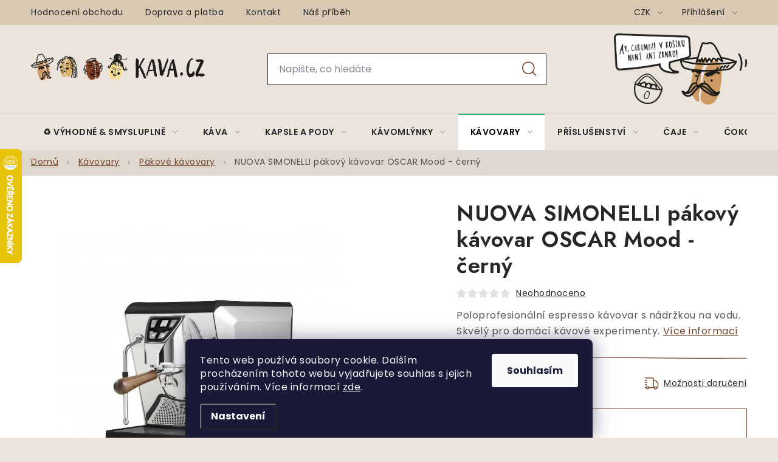

--- FILE ---
content_type: text/html; charset=utf-8
request_url: https://www.kava.cz/pakove/nuova-simonelli-pakovy-kavovar-oscar-mood-cerny/
body_size: 39479
content:
<!doctype html><html lang="cs" dir="ltr" class="header-background-light external-fonts-loaded"><head><meta charset="utf-8" /><meta name="viewport" content="width=device-width,initial-scale=1" /><title>NUOVA SIMONELLI pákový kávovar OSCAR Mood - černý - KAVA.CZ</title><link rel="preconnect" href="https://cdn.myshoptet.com" /><link rel="dns-prefetch" href="https://cdn.myshoptet.com" /><link rel="preload" href="https://cdn.myshoptet.com/prj/dist/master/cms/libs/jquery/jquery-1.11.3.min.js" as="script" /><link href="https://cdn.myshoptet.com/prj/dist/master/cms/templates/frontend_templates/shared/css/font-face/poppins.css" rel="stylesheet"><script>
dataLayer = [];
dataLayer.push({'shoptet' : {
    "pageId": 788,
    "pageType": "productDetail",
    "currency": "CZK",
    "currencyInfo": {
        "decimalSeparator": ",",
        "exchangeRate": 1,
        "priceDecimalPlaces": 2,
        "symbol": "K\u010d",
        "symbolLeft": 0,
        "thousandSeparator": " "
    },
    "language": "cs",
    "projectId": 318959,
    "product": {
        "id": 5459,
        "guid": "90dcb630-0bc8-11ef-aa5b-568838820d6b",
        "hasVariants": false,
        "codes": [
            {
                "code": "026009"
            }
        ],
        "code": "026009",
        "name": "NUOVA SIMONELLI p\u00e1kov\u00fd k\u00e1vovar OSCAR Mood - \u010dern\u00fd",
        "appendix": "",
        "weight": "0",
        "manufacturer": "Nuova Simonelli",
        "manufacturerGuid": "1EF53332364F6934AD1ADA0BA3DED3EE",
        "currentCategory": "K\u00e1vovary | P\u00e1kov\u00e9 k\u00e1vovary",
        "currentCategoryGuid": "e3daf703-df0b-11e9-ac23-ac1f6b0076ec",
        "defaultCategory": "K\u00e1vovary | P\u00e1kov\u00e9 k\u00e1vovary",
        "defaultCategoryGuid": "e3daf703-df0b-11e9-ac23-ac1f6b0076ec",
        "currency": "CZK",
        "priceWithVat": 45375
    },
    "stocks": [
        {
            "id": 1,
            "title": "KAVA.CZ",
            "isDeliveryPoint": 1,
            "visibleOnEshop": 1
        },
        {
            "id": "ext",
            "title": "Sklad",
            "isDeliveryPoint": 0,
            "visibleOnEshop": 1
        }
    ],
    "cartInfo": {
        "id": null,
        "freeShipping": false,
        "freeShippingFrom": 0,
        "leftToFreeGift": {
            "formattedPrice": "0 K\u010d",
            "priceLeft": 0
        },
        "freeGift": false,
        "leftToFreeShipping": {
            "priceLeft": 0,
            "dependOnRegion": 0,
            "formattedPrice": "0 K\u010d"
        },
        "discountCoupon": [],
        "getNoBillingShippingPrice": {
            "withoutVat": 0,
            "vat": 0,
            "withVat": 0
        },
        "cartItems": [],
        "taxMode": "ORDINARY"
    },
    "cart": [],
    "customer": {
        "priceRatio": 1,
        "priceListId": 1,
        "groupId": null,
        "registered": false,
        "mainAccount": false
    }
}});
dataLayer.push({'cookie_consent' : {
    "marketing": "denied",
    "analytics": "denied"
}});
document.addEventListener('DOMContentLoaded', function() {
    shoptet.consent.onAccept(function(agreements) {
        if (agreements.length == 0) {
            return;
        }
        dataLayer.push({
            'cookie_consent' : {
                'marketing' : (agreements.includes(shoptet.config.cookiesConsentOptPersonalisation)
                    ? 'granted' : 'denied'),
                'analytics': (agreements.includes(shoptet.config.cookiesConsentOptAnalytics)
                    ? 'granted' : 'denied')
            },
            'event': 'cookie_consent'
        });
    });
});
</script>

<!-- Google Tag Manager -->
<script>(function(w,d,s,l,i){w[l]=w[l]||[];w[l].push({'gtm.start':
new Date().getTime(),event:'gtm.js'});var f=d.getElementsByTagName(s)[0],
j=d.createElement(s),dl=l!='dataLayer'?'&l='+l:'';j.async=true;j.src=
'https://www.googletagmanager.com/gtm.js?id='+i+dl;f.parentNode.insertBefore(j,f);
})(window,document,'script','dataLayer','GTM-T64TQC');</script>
<!-- End Google Tag Manager -->

<meta property="og:type" content="website"><meta property="og:site_name" content="kava.cz"><meta property="og:url" content="https://www.kava.cz/pakove/nuova-simonelli-pakovy-kavovar-oscar-mood-cerny/"><meta property="og:title" content="NUOVA SIMONELLI pákový kávovar OSCAR Mood - černý - KAVA.CZ"><meta name="author" content="KAVA.CZ"><meta name="web_author" content="Shoptet.cz"><meta name="dcterms.rightsHolder" content="www.kava.cz"><meta name="robots" content="index,follow"><meta property="og:image" content="https://cdn.myshoptet.com/usr/www.kava.cz/user/shop/big/5459_nuova-simonelli-oscar-mood-black-1.png?67444c0e"><meta property="og:description" content="NUOVA SIMONELLI pákový kávovar OSCAR Mood - černý. Poloprofesionální espresso kávovar s nádržkou na vodu. Skvělý pro domácí kávové experimenty."><meta name="description" content="NUOVA SIMONELLI pákový kávovar OSCAR Mood - černý. Poloprofesionální espresso kávovar s nádržkou na vodu. Skvělý pro domácí kávové experimenty."><meta name="google-site-verification" content="7GfTkQ2cJ2MwGs8yYRlLoH2Tv1fYH4dM5nvpfhI3raw"><meta property="product:price:amount" content="45375"><meta property="product:price:currency" content="CZK"><style>:root {--color-primary: #000000;--color-primary-h: 0;--color-primary-s: 0%;--color-primary-l: 0%;--color-primary-hover: #666666;--color-primary-hover-h: 0;--color-primary-hover-s: 0%;--color-primary-hover-l: 40%;--color-secondary: #744329;--color-secondary-h: 21;--color-secondary-s: 48%;--color-secondary-l: 31%;--color-secondary-hover: #5a3c2b;--color-secondary-hover-h: 22;--color-secondary-hover-s: 35%;--color-secondary-hover-l: 26%;--color-tertiary: #000000;--color-tertiary-h: 0;--color-tertiary-s: 0%;--color-tertiary-l: 0%;--color-tertiary-hover: #666666;--color-tertiary-hover-h: 0;--color-tertiary-hover-s: 0%;--color-tertiary-hover-l: 40%;--color-header-background: #ffffff;--template-font: "Poppins";--template-headings-font: "Poppins";--header-background-url: url("[data-uri]");--cookies-notice-background: #1A1937;--cookies-notice-color: #F8FAFB;--cookies-notice-button-hover: #f5f5f5;--cookies-notice-link-hover: #27263f;--templates-update-management-preview-mode-content: "Náhled aktualizací šablony je aktivní pro váš prohlížeč."}</style>
    <script>var shoptet = shoptet || {};</script>
    <script src="https://cdn.myshoptet.com/prj/dist/master/shop/dist/main-3g-header.js.05f199e7fd2450312de2.js"></script>
<!-- User include --><!-- service 1213(832) html code header -->
<link href="https://fonts.googleapis.com/css2?family=Jost:wght@400;600;700&display=swap" rel="stylesheet">
<link href="https://cdn.myshoptet.com/prj/dist/master/shop/dist/font-shoptet-13.css.3c47e30adfa2e9e2683b.css" rel="stylesheet">
<link type="text/css" href="https://cdn.myshoptet.com/usr/paxio.myshoptet.com/user/documents/Jupiter/style.css?v1618376" rel="stylesheet" media="all" />
<link type="text/css" href="https://cdn.myshoptet.com/usr/paxio.myshoptet.com/user/documents/Jupiter/preklady.css?v11" rel="stylesheet" media="all" />
<link href="https://cdn.myshoptet.com/usr/paxio.myshoptet.com/user/documents/Jupiter/ikony.css?v1" rel="stylesheet">
<!-- api 473(125) html code header -->

                <style>
                    #order-billing-methods .radio-wrapper[data-guid="7998c327-91c9-11ed-a84f-002590dc5efc"]:not(.cgapplepay), #order-billing-methods .radio-wrapper[data-guid="7a9e5418-91c9-11ed-a84f-002590dc5efc"]:not(.cgapplepay), #order-billing-methods .radio-wrapper[data-guid="19fbc77c-9b1e-11ed-a84f-002590dc5efc"]:not(.cggooglepay), #order-billing-methods .radio-wrapper[data-guid="1a0c73ef-9b1e-11ed-a84f-002590dc5efc"]:not(.cggooglepay) {
                        display: none;
                    }
                </style>
                <script type="text/javascript">
                    document.addEventListener('DOMContentLoaded', function() {
                        if (getShoptetDataLayer('pageType') === 'billingAndShipping') {
                            
                try {
                    if (window.ApplePaySession && window.ApplePaySession.canMakePayments()) {
                        
                        if (document.querySelector('#order-billing-methods .radio-wrapper[data-guid="7998c327-91c9-11ed-a84f-002590dc5efc"]')) {
                            document.querySelector('#order-billing-methods .radio-wrapper[data-guid="7998c327-91c9-11ed-a84f-002590dc5efc"]').classList.add('cgapplepay');
                        }
                        

                        if (document.querySelector('#order-billing-methods .radio-wrapper[data-guid="7a9e5418-91c9-11ed-a84f-002590dc5efc"]')) {
                            document.querySelector('#order-billing-methods .radio-wrapper[data-guid="7a9e5418-91c9-11ed-a84f-002590dc5efc"]').classList.add('cgapplepay');
                        }
                        
                    }
                } catch (err) {} 
            
                            
                const cgBaseCardPaymentMethod = {
                        type: 'CARD',
                        parameters: {
                            allowedAuthMethods: ["PAN_ONLY", "CRYPTOGRAM_3DS"],
                            allowedCardNetworks: [/*"AMEX", "DISCOVER", "INTERAC", "JCB",*/ "MASTERCARD", "VISA"]
                        }
                };
                
                function cgLoadScript(src, callback)
                {
                    var s,
                        r,
                        t;
                    r = false;
                    s = document.createElement('script');
                    s.type = 'text/javascript';
                    s.src = src;
                    s.onload = s.onreadystatechange = function() {
                        if ( !r && (!this.readyState || this.readyState == 'complete') )
                        {
                            r = true;
                            callback();
                        }
                    };
                    t = document.getElementsByTagName('script')[0];
                    t.parentNode.insertBefore(s, t);
                } 
                
                function cgGetGoogleIsReadyToPayRequest() {
                    return Object.assign(
                        {},
                        {
                            apiVersion: 2,
                            apiVersionMinor: 0
                        },
                        {
                            allowedPaymentMethods: [cgBaseCardPaymentMethod]
                        }
                    );
                }

                function onCgGooglePayLoaded() {
                    let paymentsClient = new google.payments.api.PaymentsClient({environment: 'PRODUCTION'});
                    paymentsClient.isReadyToPay(cgGetGoogleIsReadyToPayRequest()).then(function(response) {
                        if (response.result) {
                            
                        if (document.querySelector('#order-billing-methods .radio-wrapper[data-guid="19fbc77c-9b1e-11ed-a84f-002590dc5efc"]')) {
                            document.querySelector('#order-billing-methods .radio-wrapper[data-guid="19fbc77c-9b1e-11ed-a84f-002590dc5efc"]').classList.add('cggooglepay');
                        }
                        

                        if (document.querySelector('#order-billing-methods .radio-wrapper[data-guid="1a0c73ef-9b1e-11ed-a84f-002590dc5efc"]')) {
                            document.querySelector('#order-billing-methods .radio-wrapper[data-guid="1a0c73ef-9b1e-11ed-a84f-002590dc5efc"]').classList.add('cggooglepay');
                        }
                        	 	 	 	 	 
                        }
                    })
                    .catch(function(err) {});
                }
                
                cgLoadScript('https://pay.google.com/gp/p/js/pay.js', onCgGooglePayLoaded);
            
                        }
                    });
                </script> 
                
<!-- api 498(150) html code header -->
<script async src="https://scripts.luigisbox.tech/LBX-535639.js"></script><meta name="luigisbox-tracker-id" content="444334-535639,cs"/><script type="text/javascript">const isPlpEnabled = sessionStorage.getItem('lbPlpEnabled') === 'true';if (isPlpEnabled) {const style = document.createElement("style");style.type = "text/css";style.id = "lb-plp-style";style.textContent = `body.type-category #content-wrapper,body.type-search #content-wrapper,body.type-category #content,body.type-search #content,body.type-category #content-in,body.type-search #content-in,body.type-category #main-in,body.type-search #main-in {min-height: 100vh;}body.type-category #content-wrapper > *,body.type-search #content-wrapper > *,body.type-category #content > *,body.type-search #content > *,body.type-category #content-in > *,body.type-search #content-in > *,body.type-category #main-in > *,body.type-search #main-in > * {display: none;}`;document.head.appendChild(style);}</script>
<!-- api 709(355) html code header -->
<script>
  const PWJS = {};
</script>

<script src=https://app.productwidgets.cz/pwjs.js></script>



<!-- service 619(267) html code header -->
<link href="https://cdn.myshoptet.com/usr/fvstudio.myshoptet.com/user/documents/addons/cartupsell.min.css?24.11.1" rel="stylesheet">
<!-- service 1603(1193) html code header -->
<style>
.mobile .p-thumbnail:not(.highlighted):hover::before {
    opacity: 0 !important;
}
</style>
<!-- service 1108(732) html code header -->
<style>
.faq-item label::before{display: none !important;}
.faq-item label + div{display: none;}
.faq-item input:checked + label + div{display: block;padding: 0 20px;}
.faq-item{border: 1px solid #dadada;margin-bottom: 12px;}
.faq-item label{margin: 0 !important;cursor: pointer;padding: 16px 52px 16px 20px !important;width: 100%;color: #222 !important;background-color: #fff;font-size: 20px;position: relative !important;display: inline-block;}
.faq-item:hover{box-shadow: 0 0 10px rgba(0,0,0,0.1);}
.faq-item label::after{content: "\e911" !important;font-family: shoptet !important;right: 20px;position: absolute !important;line-height: 1 !important;font-size: 14px !important;top: 50% !important;margin-top: -8px;-webkit-transform: rotate(180deg) !important;transform: rotate(180deg) !important;background: none !important;color: #222 !important;left: auto !important;}
.faq-item input:checked + label::after{-webkit-transform: rotate(0deg) !important;transform: rotate(0deg) !important;}
.faq-item:not(.not-last){margin-bottom: 12px;}
.faq-item input{display: none;}

body.template-04 .faq-item label::after {content: "\e620" !important;}
</style>
<!-- project html code header -->
<link type="text/css" rel="stylesheet" media="screen" href="/user/documents/paxio.css?v9794624" />

<style>
.stitky-priprava span.automatický-kávovar{background-image: url('/user/documents/upload/Images/automat-kavovar.png');}
.stitky-priprava span.aeropress{background-image: url('/user/documents/upload/Images/aeropress.png');}
.stitky-priprava span.džezva{background-image: url('/user/documents/upload/Images/dzezva.png');}
.stitky-priprava span.espreso{background-image: url('/user/documents/upload/Images/filtr.png');}
.stitky-priprava span.moka-konvička{background-image: url('/user/documents/upload/Images/moka.png');}
.stitky-priprava span.french-press{background-image: url('/user/documents/upload/Images/frenchpress.png');}
.stitky-priprava span.pákový-kávovar{background-image: url('/user/documents/upload/Images/paka.png');}
.stitky-priprava span.chemex{background-image: url('/user/documents/upload/Images/chemex.png');}
.stitky-priprava span.vacuum-pot{background-image: url('/user/documents/upload/Images/vacuum-pot.png');}
.stitky-priprava span.překapávač{background-image: url('/user/documents/upload/Images/prekapavac.png');}
.stitky-priprava span.dripper{background-image: url('/user/documents/upload/Images/dripper.png');}


.kavos-radi blockquote::before {content: "Co na to říká José?";}
.kavos-radi {background-image: url('/user/documents/upload/Images/kavos-radi.svg');}

.flag.flag-custom1 {
color: #000000 !important; /* černý text */
}

</style>

<meta name="facebook-domain-verification" content="imcjol94vw4m48mlfrfpx6g0bypd5r" />

<script>
        (function (w,d,s,o,f,js,fjs) {
            w['ecm-widget']=o;w[o] = w[o] || function () { (w[o].q = w[o].q || []).push(arguments) };
            js = d.createElement(s), fjs = d.getElementsByTagName(s)[0];
            js.id = '13-fd74319c464c247b7c0305bfc329d4f0'; js.dataset.a = 'kava'; js.src = f; js.async = 1; fjs.parentNode.insertBefore(js, fjs);
        }(window, document, 'script', 'ecmwidget', 'https://d70shl7vidtft.cloudfront.net/widget.js'));
    </script>


<!-- /User include --><link rel="shortcut icon" href="/favicon.ico" type="image/x-icon" /><link rel="canonical" href="https://www.kava.cz/pakove/nuova-simonelli-pakovy-kavovar-oscar-mood-cerny/" />    <script>
        var _hwq = _hwq || [];
        _hwq.push(['setKey', '7E34C6FF743040ADA7109309F26017C4']);
        _hwq.push(['setTopPos', '180']);
        _hwq.push(['showWidget', '21']);
        (function() {
            var ho = document.createElement('script');
            ho.src = 'https://cz.im9.cz/direct/i/gjs.php?n=wdgt&sak=7E34C6FF743040ADA7109309F26017C4';
            var s = document.getElementsByTagName('script')[0]; s.parentNode.insertBefore(ho, s);
        })();
    </script>
    <!-- Global site tag (gtag.js) - Google Analytics -->
    <script async src="https://www.googletagmanager.com/gtag/js?id=G-TSMQ8PEPLZ"></script>
    <script>
        
        window.dataLayer = window.dataLayer || [];
        function gtag(){dataLayer.push(arguments);}
        

                    console.debug('default consent data');

            gtag('consent', 'default', {"ad_storage":"denied","analytics_storage":"denied","ad_user_data":"denied","ad_personalization":"denied","wait_for_update":500});
            dataLayer.push({
                'event': 'default_consent'
            });
        
        gtag('js', new Date());

                gtag('config', 'UA-3439133-1', { 'groups': "UA" });
        
                gtag('config', 'G-TSMQ8PEPLZ', {"groups":"GA4","send_page_view":false,"content_group":"productDetail","currency":"CZK","page_language":"cs"});
        
                gtag('config', 'AW-994257259');
        
        
        
        
        
                    gtag('event', 'page_view', {"send_to":"GA4","page_language":"cs","content_group":"productDetail","currency":"CZK"});
        
                gtag('set', 'currency', 'CZK');

        gtag('event', 'view_item', {
            "send_to": "UA",
            "items": [
                {
                    "id": "026009",
                    "name": "NUOVA SIMONELLI p\u00e1kov\u00fd k\u00e1vovar OSCAR Mood - \u010dern\u00fd",
                    "category": "K\u00e1vovary \/ P\u00e1kov\u00e9 k\u00e1vovary",
                                        "brand": "Nuova Simonelli",
                                                            "price": 37500
                }
            ]
        });
        
        
        
        
        
                    gtag('event', 'view_item', {"send_to":"GA4","page_language":"cs","content_group":"productDetail","value":37500,"currency":"CZK","items":[{"item_id":"026009","item_name":"NUOVA SIMONELLI p\u00e1kov\u00fd k\u00e1vovar OSCAR Mood - \u010dern\u00fd","item_brand":"Nuova Simonelli","item_category":"K\u00e1vovary","item_category2":"P\u00e1kov\u00e9 k\u00e1vovary","price":37500,"quantity":1,"index":0}]});
        
        
        
        
        
        
        
        document.addEventListener('DOMContentLoaded', function() {
            if (typeof shoptet.tracking !== 'undefined') {
                for (var id in shoptet.tracking.bannersList) {
                    gtag('event', 'view_promotion', {
                        "send_to": "UA",
                        "promotions": [
                            {
                                "id": shoptet.tracking.bannersList[id].id,
                                "name": shoptet.tracking.bannersList[id].name,
                                "position": shoptet.tracking.bannersList[id].position
                            }
                        ]
                    });
                }
            }

            shoptet.consent.onAccept(function(agreements) {
                if (agreements.length !== 0) {
                    console.debug('gtag consent accept');
                    var gtagConsentPayload =  {
                        'ad_storage': agreements.includes(shoptet.config.cookiesConsentOptPersonalisation)
                            ? 'granted' : 'denied',
                        'analytics_storage': agreements.includes(shoptet.config.cookiesConsentOptAnalytics)
                            ? 'granted' : 'denied',
                                                                                                'ad_user_data': agreements.includes(shoptet.config.cookiesConsentOptPersonalisation)
                            ? 'granted' : 'denied',
                        'ad_personalization': agreements.includes(shoptet.config.cookiesConsentOptPersonalisation)
                            ? 'granted' : 'denied',
                        };
                    console.debug('update consent data', gtagConsentPayload);
                    gtag('consent', 'update', gtagConsentPayload);
                    dataLayer.push(
                        { 'event': 'update_consent' }
                    );
                }
            });
        });
    </script>
<script>
    (function(t, r, a, c, k, i, n, g) { t['ROIDataObject'] = k;
    t[k]=t[k]||function(){ (t[k].q=t[k].q||[]).push(arguments) },t[k].c=i;n=r.createElement(a),
    g=r.getElementsByTagName(a)[0];n.async=1;n.src=c;g.parentNode.insertBefore(n,g)
    })(window, document, 'script', '//www.heureka.cz/ocm/sdk.js?source=shoptet&version=2&page=product_detail', 'heureka', 'cz');

    heureka('set_user_consent', 0);
</script>
</head><body class="desktop id-788 in-pakove template-13 type-product type-detail one-column-body columns-4 blank-mode blank-mode-css smart-labels-active ums_forms_redesign--off ums_a11y_category_page--on ums_discussion_rating_forms--off ums_flags_display_unification--on ums_a11y_login--off mobile-header-version-0">
<!-- Google Tag Manager (noscript) -->
<noscript><iframe src="https://www.googletagmanager.com/ns.html?id=GTM-T64TQC"
height="0" width="0" style="display:none;visibility:hidden"></iframe></noscript>
<!-- End Google Tag Manager (noscript) -->

    <div class="siteCookies siteCookies--bottom siteCookies--dark js-siteCookies" role="dialog" data-testid="cookiesPopup" data-nosnippet>
        <div class="siteCookies__form">
            <div class="siteCookies__content">
                <div class="siteCookies__text">
                    Tento web používá soubory cookie. Dalším procházením tohoto webu vyjadřujete souhlas s jejich používáním. Více informací <a href="http://nova.kava.cz/podminky-ochrany-osobnich-udaju/" target="\">zde</a>.
                </div>
                <p class="siteCookies__links">
                    <button class="siteCookies__link js-cookies-settings" aria-label="Nastavení cookies" data-testid="cookiesSettings">Nastavení</button>
                </p>
            </div>
            <div class="siteCookies__buttonWrap">
                                <button class="siteCookies__button js-cookiesConsentSubmit" value="all" aria-label="Přijmout cookies" data-testid="buttonCookiesAccept">Souhlasím</button>
            </div>
        </div>
        <script>
            document.addEventListener("DOMContentLoaded", () => {
                const siteCookies = document.querySelector('.js-siteCookies');
                document.addEventListener("scroll", shoptet.common.throttle(() => {
                    const st = document.documentElement.scrollTop;
                    if (st > 1) {
                        siteCookies.classList.add('siteCookies--scrolled');
                    } else {
                        siteCookies.classList.remove('siteCookies--scrolled');
                    }
                }, 100));
            });
        </script>
    </div>
<a href="#content" class="skip-link sr-only">Přejít na obsah</a><div class="overall-wrapper"><div class="user-action"><div class="container"><div class="user-action-in"><div class="user-action-login popup-widget login-widget"><div class="popup-widget-inner"><h2 id="loginHeading">Přihlášení k vašemu účtu</h2><div id="customerLogin"><form action="/action/Customer/Login/" method="post" id="formLoginIncluded" class="csrf-enabled formLogin" data-testid="formLogin"><input type="hidden" name="referer" value="" /><div class="form-group"><div class="input-wrapper email js-validated-element-wrapper no-label"><input type="email" name="email" class="form-control" autofocus placeholder="E-mailová adresa (např. jan@novak.cz)" data-testid="inputEmail" autocomplete="email" required /></div></div><div class="form-group"><div class="input-wrapper password js-validated-element-wrapper no-label"><input type="password" name="password" class="form-control" placeholder="Heslo" data-testid="inputPassword" autocomplete="current-password" required /><span class="no-display">Nemůžete vyplnit toto pole</span><input type="text" name="surname" value="" class="no-display" /></div></div><div class="form-group"><div class="login-wrapper"><button type="submit" class="btn btn-secondary btn-text btn-login" data-testid="buttonSubmit">Přihlásit se</button><div class="password-helper"><a href="/registrace/" data-testid="signup" rel="nofollow">Nová registrace</a><a href="/klient/zapomenute-heslo/" rel="nofollow">Zapomenuté heslo</a></div></div></div></form>
</div></div></div>
    <div id="cart-widget" class="user-action-cart popup-widget cart-widget loader-wrapper" data-testid="popupCartWidget" role="dialog" aria-hidden="true">
        <div class="popup-widget-inner cart-widget-inner place-cart-here">
            <div class="loader-overlay">
                <div class="loader"></div>
            </div>
        </div>
    </div>
</div>
</div></div><div class="top-navigation-bar" data-testid="topNavigationBar">

    <div class="container">

                            <div class="top-navigation-menu">
                <ul class="top-navigation-bar-menu">
                                            <li class="top-navigation-menu-item--51">
                            <a href="/hodnoceni-obchodu/" title="Hodnocení obchodu">Hodnocení obchodu</a>
                        </li>
                                            <li class="top-navigation-menu-item-27">
                            <a href="/doprava-platba/" title="Doprava a platba">Doprava a platba</a>
                        </li>
                                            <li class="top-navigation-menu-item-29">
                            <a href="/kontakty/" title="Kontakty">Kontakt</a>
                        </li>
                                            <li class="top-navigation-menu-item-1106">
                            <a href="/kdo-jsme/" title="Příběh KAVA.CZ">Náš příběh</a>
                        </li>
                                    </ul>
                <div class="top-navigation-menu-trigger">Více</div>
                <ul class="top-navigation-bar-menu-helper"></ul>
            </div>
        
        <div class="top-navigation-tools">
                <div class="dropdown">
        <span>Ceny v:</span>
        <button id="topNavigationDropdown" type="button" data-toggle="dropdown" aria-haspopup="true" aria-expanded="false">
            CZK
            <span class="caret"></span>
        </button>
        <ul class="dropdown-menu" aria-labelledby="topNavigationDropdown"><li><a href="/action/Currency/changeCurrency/?currencyCode=CZK" rel="nofollow">CZK</a></li><li><a href="/action/Currency/changeCurrency/?currencyCode=EUR" rel="nofollow">EUR</a></li></ul>
    </div>
            <a href="/login/?backTo=%2Fpakove%2Fnuova-simonelli-pakovy-kavovar-oscar-mood-cerny%2F" class="top-nav-button top-nav-button-login primary login toggle-window" data-target="login" data-testid="signin" rel="nofollow"><span>Přihlášení</span></a>
    <a href="/registrace/" class="top-nav-button top-nav-button-register" data-testid="headerSignup">Registrace</a>
        </div>

    </div>

</div>
<header id="header">
        <div class="header-top">
            <div class="container navigation-wrapper header-top-wrapper">
                <div class="site-name"><a href="/" data-testid="linkWebsiteLogo"><img src="https://cdn.myshoptet.com/usr/www.kava.cz/user/logos/logo-kava-1.png" alt="KAVA.CZ" fetchpriority="low" /></a></div>                <div class="search" itemscope itemtype="https://schema.org/WebSite">
                    <meta itemprop="headline" content="Pákové kávovary"/><meta itemprop="url" content="https://www.kava.cz"/><meta itemprop="text" content="NUOVA SIMONELLI pákový kávovar OSCAR Mood - černý. Poloprofesionální espresso kávovar s nádržkou na vodu. Skvělý pro domácí kávové experimenty."/>                    <form action="/action/ProductSearch/prepareString/" method="post"
    id="formSearchForm" class="search-form compact-form js-search-main"
    itemprop="potentialAction" itemscope itemtype="https://schema.org/SearchAction" data-testid="searchForm">
    <fieldset>
        <meta itemprop="target"
            content="https://www.kava.cz/vyhledavani/?string={string}"/>
        <input type="hidden" name="language" value="cs"/>
        
            
    <span class="search-input-icon" aria-hidden="true"></span>

<input
    type="search"
    name="string"
        class="query-input form-control search-input js-search-input"
    placeholder="Napište, co hledáte"
    autocomplete="off"
    required
    itemprop="query-input"
    aria-label="Vyhledávání"
    data-testid="searchInput"
>
            <button type="submit" class="btn btn-default search-button" data-testid="searchBtn">Hledat</button>
        
    </fieldset>
</form>
                </div>
                <div class="navigation-buttons">
                    <a href="#" class="toggle-window" data-target="search" data-testid="linkSearchIcon"><span class="sr-only">Hledat</span></a>
                        
    <a href="/kosik/" class="btn btn-icon toggle-window cart-count" data-target="cart" data-hover="true" data-redirect="true" data-testid="headerCart" rel="nofollow" aria-haspopup="dialog" aria-expanded="false" aria-controls="cart-widget">
        
                <span class="sr-only">Nákupní košík</span>
        
            <span class="cart-price visible-lg-inline-block" data-testid="headerCartPrice">
                                    Prázdný košík                            </span>
        
    
            </a>
                    <a href="#" class="toggle-window" data-target="navigation" data-testid="hamburgerMenu"></a>
                </div>
            </div>
        </div>
        <div class="header-bottom">
            <div class="container navigation-wrapper header-bottom-wrapper js-navigation-container">
                <nav id="navigation" aria-label="Hlavní menu" data-collapsible="true"><div class="navigation-in menu"><ul class="menu-level-1" role="menubar" data-testid="headerMenuItems"><li class="menu-item-1491 ext" role="none"><a href="/vyhodne-a-smyslupne/" data-testid="headerMenuItem" role="menuitem" aria-haspopup="true" aria-expanded="false"><b>♻️ Výhodně &amp; smysluplně</b><span class="submenu-arrow"></span></a><ul class="menu-level-2" aria-label="♻️ Výhodně &amp; smysluplně" tabindex="-1" role="menu"><li class="menu-item-1494" role="none"><a href="/vitr-v-prazirne/" class="menu-image" data-testid="headerMenuItem" tabindex="-1" aria-hidden="true"><img src="data:image/svg+xml,%3Csvg%20width%3D%22140%22%20height%3D%22100%22%20xmlns%3D%22http%3A%2F%2Fwww.w3.org%2F2000%2Fsvg%22%3E%3C%2Fsvg%3E" alt="" aria-hidden="true" width="140" height="100"  data-src="https://cdn.myshoptet.com/usr/www.kava.cz/user/categories/thumb/vi__tr_v_praz__i__rne__.png" fetchpriority="low" /></a><div><a href="/vitr-v-prazirne/" data-testid="headerMenuItem" role="menuitem"><span>🌬️ Vítr v pražírně</span></a>
                        </div></li><li class="menu-item-1497" role="none"><a href="/zachran-me/" class="menu-image" data-testid="headerMenuItem" tabindex="-1" aria-hidden="true"><img src="data:image/svg+xml,%3Csvg%20width%3D%22140%22%20height%3D%22100%22%20xmlns%3D%22http%3A%2F%2Fwww.w3.org%2F2000%2Fsvg%22%3E%3C%2Fsvg%3E" alt="" aria-hidden="true" width="140" height="100"  data-src="https://cdn.myshoptet.com/usr/www.kava.cz/user/categories/thumb/zachran___me__.png" fetchpriority="low" /></a><div><a href="/zachran-me/" data-testid="headerMenuItem" role="menuitem"><span>🛟 Zachraň mě</span></a>
                        </div></li><li class="menu-item-1500" role="none"><a href="/procisti-regaly/" class="menu-image" data-testid="headerMenuItem" tabindex="-1" aria-hidden="true"><img src="data:image/svg+xml,%3Csvg%20width%3D%22140%22%20height%3D%22100%22%20xmlns%3D%22http%3A%2F%2Fwww.w3.org%2F2000%2Fsvg%22%3E%3C%2Fsvg%3E" alt="" aria-hidden="true" width="140" height="100"  data-src="https://cdn.myshoptet.com/usr/www.kava.cz/user/categories/thumb/mi__sto_v_rega__lech.png" fetchpriority="low" /></a><div><a href="/procisti-regaly/" data-testid="headerMenuItem" role="menuitem"><span>📦 Místo v regálech</span></a>
                        </div></li></ul></li>
<li class="menu-item-695 ext" role="none"><a href="/kava/" data-testid="headerMenuItem" role="menuitem" aria-haspopup="true" aria-expanded="false"><b>Káva</b><span class="submenu-arrow"></span></a><ul class="menu-level-2" aria-label="Káva" tabindex="-1" role="menu"><li class="menu-item-743 has-third-level" role="none"><a href="/zrnkova-kava/" class="menu-image" data-testid="headerMenuItem" tabindex="-1" aria-hidden="true"><img src="data:image/svg+xml,%3Csvg%20width%3D%22140%22%20height%3D%22100%22%20xmlns%3D%22http%3A%2F%2Fwww.w3.org%2F2000%2Fsvg%22%3E%3C%2Fsvg%3E" alt="" aria-hidden="true" width="140" height="100"  data-src="https://cdn.myshoptet.com/usr/www.kava.cz/user/categories/thumb/znackova.jpg" fetchpriority="low" /></a><div><a href="/zrnkova-kava/" data-testid="headerMenuItem" role="menuitem"><span>Zrnková káva</span></a>
                                                    <ul class="menu-level-3" role="menu">
                                                                    <li class="menu-item-1311" role="none">
                                        <a href="/znackova-kava/" data-testid="headerMenuItem" role="menuitem">
                                            Značková</a>,                                    </li>
                                                                    <li class="menu-item-1314" role="none">
                                        <a href="/cerstve-prazena-kava/" data-testid="headerMenuItem" role="menuitem">
                                            Čerstvě pražená</a>                                    </li>
                                                            </ul>
                        </div></li><li class="menu-item-767" role="none"><a href="/mleta-kava/" class="menu-image" data-testid="headerMenuItem" tabindex="-1" aria-hidden="true"><img src="data:image/svg+xml,%3Csvg%20width%3D%22140%22%20height%3D%22100%22%20xmlns%3D%22http%3A%2F%2Fwww.w3.org%2F2000%2Fsvg%22%3E%3C%2Fsvg%3E" alt="" aria-hidden="true" width="140" height="100"  data-src="https://cdn.myshoptet.com/usr/www.kava.cz/user/categories/thumb/mala-mleta-kava.png" fetchpriority="low" /></a><div><a href="/mleta-kava/" data-testid="headerMenuItem" role="menuitem"><span>Mletá káva</span></a>
                        </div></li><li class="menu-item-758" role="none"><a href="/bez-kofeinu/" class="menu-image" data-testid="headerMenuItem" tabindex="-1" aria-hidden="true"><img src="data:image/svg+xml,%3Csvg%20width%3D%22140%22%20height%3D%22100%22%20xmlns%3D%22http%3A%2F%2Fwww.w3.org%2F2000%2Fsvg%22%3E%3C%2Fsvg%3E" alt="" aria-hidden="true" width="140" height="100"  data-src="https://cdn.myshoptet.com/usr/www.kava.cz/user/categories/thumb/dek.jpg" fetchpriority="low" /></a><div><a href="/bez-kofeinu/" data-testid="headerMenuItem" role="menuitem"><span>Káva bez kofeinu</span></a>
                        </div></li><li class="menu-item-752" role="none"><a href="/aromatizovane-kavy/" class="menu-image" data-testid="headerMenuItem" tabindex="-1" aria-hidden="true"><img src="data:image/svg+xml,%3Csvg%20width%3D%22140%22%20height%3D%22100%22%20xmlns%3D%22http%3A%2F%2Fwww.w3.org%2F2000%2Fsvg%22%3E%3C%2Fsvg%3E" alt="" aria-hidden="true" width="140" height="100"  data-src="https://cdn.myshoptet.com/usr/www.kava.cz/user/categories/thumb/aromat.jpg" fetchpriority="low" /></a><div><a href="/aromatizovane-kavy/" data-testid="headerMenuItem" role="menuitem"><span>Aromatizovaná káva</span></a>
                        </div></li><li class="menu-item-1347" role="none"><a href="/vyberova-kava/" class="menu-image" data-testid="headerMenuItem" tabindex="-1" aria-hidden="true"><img src="data:image/svg+xml,%3Csvg%20width%3D%22140%22%20height%3D%22100%22%20xmlns%3D%22http%3A%2F%2Fwww.w3.org%2F2000%2Fsvg%22%3E%3C%2Fsvg%3E" alt="" aria-hidden="true" width="140" height="100"  data-src="https://cdn.myshoptet.com/usr/www.kava.cz/user/categories/thumb/coffee-cupping.jpg" fetchpriority="low" /></a><div><a href="/vyberova-kava/" data-testid="headerMenuItem" role="menuitem"><span>Výběrová káva</span></a>
                        </div></li><li class="menu-item-746" role="none"><a href="/espreso-smesi/" class="menu-image" data-testid="headerMenuItem" tabindex="-1" aria-hidden="true"><img src="data:image/svg+xml,%3Csvg%20width%3D%22140%22%20height%3D%22100%22%20xmlns%3D%22http%3A%2F%2Fwww.w3.org%2F2000%2Fsvg%22%3E%3C%2Fsvg%3E" alt="" aria-hidden="true" width="140" height="100"  data-src="https://cdn.myshoptet.com/usr/www.kava.cz/user/categories/thumb/espreso.jpg" fetchpriority="low" /></a><div><a href="/espreso-smesi/" data-testid="headerMenuItem" role="menuitem"><span>Čerstvě pražené espreso směsi</span></a>
                        </div></li><li class="menu-item-1430" role="none"><a href="/kava-na-led/" class="menu-image" data-testid="headerMenuItem" tabindex="-1" aria-hidden="true"><img src="data:image/svg+xml,%3Csvg%20width%3D%22140%22%20height%3D%22100%22%20xmlns%3D%22http%3A%2F%2Fwww.w3.org%2F2000%2Fsvg%22%3E%3C%2Fsvg%3E" alt="" aria-hidden="true" width="140" height="100"  data-src="https://cdn.myshoptet.com/usr/www.kava.cz/user/categories/thumb/ledova___ka__va_a_cold_brew.png" fetchpriority="low" /></a><div><a href="/kava-na-led/" data-testid="headerMenuItem" role="menuitem"><span>Káva na cold brew</span></a>
                        </div></li><li class="menu-item-749 has-third-level" role="none"><a href="/kava-z-celeho-sveta/" class="menu-image" data-testid="headerMenuItem" tabindex="-1" aria-hidden="true"><img src="data:image/svg+xml,%3Csvg%20width%3D%22140%22%20height%3D%22100%22%20xmlns%3D%22http%3A%2F%2Fwww.w3.org%2F2000%2Fsvg%22%3E%3C%2Fsvg%3E" alt="" aria-hidden="true" width="140" height="100"  data-src="https://cdn.myshoptet.com/usr/www.kava.cz/user/categories/thumb/jeddnodruhovky.jpg" fetchpriority="low" /></a><div><a href="/kava-z-celeho-sveta/" data-testid="headerMenuItem" role="menuitem"><span>Jednodruhovky</span></a>
                                                    <ul class="menu-level-3" role="menu">
                                                                    <li class="menu-item-980" role="none">
                                        <a href="/latinska-amerika/" data-testid="headerMenuItem" role="menuitem">
                                            Latinská Amerika</a>,                                    </li>
                                                                    <li class="menu-item-983" role="none">
                                        <a href="/afrika/" data-testid="headerMenuItem" role="menuitem">
                                            Afrika</a>,                                    </li>
                                                                    <li class="menu-item-986" role="none">
                                        <a href="/asie/" data-testid="headerMenuItem" role="menuitem">
                                            Asie</a>,                                    </li>
                                                                    <li class="menu-item-989" role="none">
                                        <a href="/oceanie/" data-testid="headerMenuItem" role="menuitem">
                                            Oceánie</a>                                    </li>
                                                            </ul>
                        </div></li></ul></li>
<li class="menu-item-782 ext" role="none"><a href="/kapsle-a-pody/" data-testid="headerMenuItem" role="menuitem" aria-haspopup="true" aria-expanded="false"><b>Kapsle a pody</b><span class="submenu-arrow"></span></a><ul class="menu-level-2" aria-label="Kapsle a pody" tabindex="-1" role="menu"><li class="menu-item-830" role="none"><a href="/nespresso-kompatibilni/" class="menu-image" data-testid="headerMenuItem" tabindex="-1" aria-hidden="true"><img src="data:image/svg+xml,%3Csvg%20width%3D%22140%22%20height%3D%22100%22%20xmlns%3D%22http%3A%2F%2Fwww.w3.org%2F2000%2Fsvg%22%3E%3C%2Fsvg%3E" alt="" aria-hidden="true" width="140" height="100"  data-src="https://cdn.myshoptet.com/usr/www.kava.cz/user/categories/thumb/nespresso-kategorie.png" fetchpriority="low" /></a><div><a href="/nespresso-kompatibilni/" data-testid="headerMenuItem" role="menuitem"><span>Nespresso kompatibilní</span></a>
                        </div></li><li class="menu-item-827" role="none"><a href="/kapsle-illy/" class="menu-image" data-testid="headerMenuItem" tabindex="-1" aria-hidden="true"><img src="data:image/svg+xml,%3Csvg%20width%3D%22140%22%20height%3D%22100%22%20xmlns%3D%22http%3A%2F%2Fwww.w3.org%2F2000%2Fsvg%22%3E%3C%2Fsvg%3E" alt="" aria-hidden="true" width="140" height="100"  data-src="https://cdn.myshoptet.com/usr/www.kava.cz/user/categories/thumb/illy-iperespresso-rubrika.png" fetchpriority="low" /></a><div><a href="/kapsle-illy/" data-testid="headerMenuItem" role="menuitem"><span>Kapsle illy HES</span></a>
                        </div></li><li class="menu-item-821" role="none"><a href="/espresso-point/" class="menu-image" data-testid="headerMenuItem" tabindex="-1" aria-hidden="true"><img src="data:image/svg+xml,%3Csvg%20width%3D%22140%22%20height%3D%22100%22%20xmlns%3D%22http%3A%2F%2Fwww.w3.org%2F2000%2Fsvg%22%3E%3C%2Fsvg%3E" alt="" aria-hidden="true" width="140" height="100"  data-src="https://cdn.myshoptet.com/usr/www.kava.cz/user/categories/thumb/lavazza-espesso-point-kategorie.png" fetchpriority="low" /></a><div><a href="/espresso-point/" data-testid="headerMenuItem" role="menuitem"><span>Espresso Point</span></a>
                        </div></li><li class="menu-item-824" role="none"><a href="/lavazza-blue/" class="menu-image" data-testid="headerMenuItem" tabindex="-1" aria-hidden="true"><img src="data:image/svg+xml,%3Csvg%20width%3D%22140%22%20height%3D%22100%22%20xmlns%3D%22http%3A%2F%2Fwww.w3.org%2F2000%2Fsvg%22%3E%3C%2Fsvg%3E" alt="" aria-hidden="true" width="140" height="100"  data-src="https://cdn.myshoptet.com/usr/www.kava.cz/user/categories/thumb/lavazza-blue-rubrika.png" fetchpriority="low" /></a><div><a href="/lavazza-blue/" data-testid="headerMenuItem" role="menuitem"><span>Lavazza BLUE</span></a>
                        </div></li><li class="menu-item-833" role="none"><a href="/e-s-e--pody/" class="menu-image" data-testid="headerMenuItem" tabindex="-1" aria-hidden="true"><img src="data:image/svg+xml,%3Csvg%20width%3D%22140%22%20height%3D%22100%22%20xmlns%3D%22http%3A%2F%2Fwww.w3.org%2F2000%2Fsvg%22%3E%3C%2Fsvg%3E" alt="" aria-hidden="true" width="140" height="100"  data-src="https://cdn.myshoptet.com/usr/www.kava.cz/user/categories/thumb/ese-kategorie.png" fetchpriority="low" /></a><div><a href="/e-s-e--pody/" data-testid="headerMenuItem" role="menuitem"><span>E.S.E. pody</span></a>
                        </div></li></ul></li>
<li class="menu-item-704 ext" role="none"><a href="/mlynky/" data-testid="headerMenuItem" role="menuitem" aria-haspopup="true" aria-expanded="false"><b>Kávomlýnky</b><span class="submenu-arrow"></span></a><ul class="menu-level-2" aria-label="Kávomlýnky" tabindex="-1" role="menu"><li class="menu-item-761" role="none"><a href="/rucni-mlynky/" class="menu-image" data-testid="headerMenuItem" tabindex="-1" aria-hidden="true"><img src="data:image/svg+xml,%3Csvg%20width%3D%22140%22%20height%3D%22100%22%20xmlns%3D%22http%3A%2F%2Fwww.w3.org%2F2000%2Fsvg%22%3E%3C%2Fsvg%3E" alt="" aria-hidden="true" width="140" height="100"  data-src="https://cdn.myshoptet.com/usr/www.kava.cz/user/categories/thumb/rucni-mlynek-kategorie.png" fetchpriority="low" /></a><div><a href="/rucni-mlynky/" data-testid="headerMenuItem" role="menuitem"><span>Ruční mlýnky na kávu</span></a>
                        </div></li><li class="menu-item-764" role="none"><a href="/elektricke-mlynky/" class="menu-image" data-testid="headerMenuItem" tabindex="-1" aria-hidden="true"><img src="data:image/svg+xml,%3Csvg%20width%3D%22140%22%20height%3D%22100%22%20xmlns%3D%22http%3A%2F%2Fwww.w3.org%2F2000%2Fsvg%22%3E%3C%2Fsvg%3E" alt="" aria-hidden="true" width="140" height="100"  data-src="https://cdn.myshoptet.com/usr/www.kava.cz/user/categories/thumb/domaci-mlynek.png" fetchpriority="low" /></a><div><a href="/elektricke-mlynky/" data-testid="headerMenuItem" role="menuitem"><span>Domácí elektrické mlýnky na kávu</span></a>
                        </div></li><li class="menu-item-1341" role="none"><a href="/profesionalni-elektricke-mlynky/" class="menu-image" data-testid="headerMenuItem" tabindex="-1" aria-hidden="true"><img src="data:image/svg+xml,%3Csvg%20width%3D%22140%22%20height%3D%22100%22%20xmlns%3D%22http%3A%2F%2Fwww.w3.org%2F2000%2Fsvg%22%3E%3C%2Fsvg%3E" alt="" aria-hidden="true" width="140" height="100"  data-src="https://cdn.myshoptet.com/usr/www.kava.cz/user/categories/thumb/profimlynek.png" fetchpriority="low" /></a><div><a href="/profesionalni-elektricke-mlynky/" data-testid="headerMenuItem" role="menuitem"><span>Profesionální elektrické mlýnky na kávu</span></a>
                        </div></li><li class="menu-item-1379" role="none"><a href="/nejlepsi-kavomlynky-na-kava-cz/" class="menu-image" data-testid="headerMenuItem" tabindex="-1" aria-hidden="true"><img src="data:image/svg+xml,%3Csvg%20width%3D%22140%22%20height%3D%22100%22%20xmlns%3D%22http%3A%2F%2Fwww.w3.org%2F2000%2Fsvg%22%3E%3C%2Fsvg%3E" alt="" aria-hidden="true" width="140" height="100"  data-src="https://cdn.myshoptet.com/usr/www.kava.cz/user/categories/thumb/timemore-c2-mlynek-se-skladaci-rukojeti-sedy.jpg" fetchpriority="low" /></a><div><a href="/nejlepsi-kavomlynky-na-kava-cz/" data-testid="headerMenuItem" role="menuitem"><span>Nejlepší kávomlýnky na KAVA.CZ</span></a>
                        </div></li><li class="menu-item-1462" role="none"><a href="/cestovni-mlynky/" class="menu-image" data-testid="headerMenuItem" tabindex="-1" aria-hidden="true"><img src="data:image/svg+xml,%3Csvg%20width%3D%22140%22%20height%3D%22100%22%20xmlns%3D%22http%3A%2F%2Fwww.w3.org%2F2000%2Fsvg%22%3E%3C%2Fsvg%3E" alt="" aria-hidden="true" width="140" height="100"  data-src="https://cdn.myshoptet.com/usr/www.kava.cz/user/categories/thumb/cestovni___mly__nky.png" fetchpriority="low" /></a><div><a href="/cestovni-mlynky/" data-testid="headerMenuItem" role="menuitem"><span>Cestovní mlýnky</span></a>
                        </div></li></ul></li>
<li class="menu-item-707 ext" role="none"><a href="/kavovary/" data-testid="headerMenuItem" role="menuitem" aria-haspopup="true" aria-expanded="false"><b>Kávovary</b><span class="submenu-arrow"></span></a><ul class="menu-level-2" aria-label="Kávovary" tabindex="-1" role="menu"><li class="menu-item-785" role="none"><a href="/automaticke/" class="menu-image" data-testid="headerMenuItem" tabindex="-1" aria-hidden="true"><img src="data:image/svg+xml,%3Csvg%20width%3D%22140%22%20height%3D%22100%22%20xmlns%3D%22http%3A%2F%2Fwww.w3.org%2F2000%2Fsvg%22%3E%3C%2Fsvg%3E" alt="" aria-hidden="true" width="140" height="100"  data-src="https://cdn.myshoptet.com/usr/www.kava.cz/user/categories/thumb/automaticky-kavovar-kategorie.png" fetchpriority="low" /></a><div><a href="/automaticke/" data-testid="headerMenuItem" role="menuitem"><span>Automatické</span></a>
                        </div></li><li class="menu-item-788 active" role="none"><a href="/pakove/" class="menu-image" data-testid="headerMenuItem" tabindex="-1" aria-hidden="true"><img src="data:image/svg+xml,%3Csvg%20width%3D%22140%22%20height%3D%22100%22%20xmlns%3D%22http%3A%2F%2Fwww.w3.org%2F2000%2Fsvg%22%3E%3C%2Fsvg%3E" alt="" aria-hidden="true" width="140" height="100"  data-src="https://cdn.myshoptet.com/usr/www.kava.cz/user/categories/thumb/pakovy-kateborie.png" fetchpriority="low" /></a><div><a href="/pakove/" data-testid="headerMenuItem" role="menuitem"><span>Pákové kávovary</span></a>
                        </div></li><li class="menu-item-791" role="none"><a href="/kapslove/" class="menu-image" data-testid="headerMenuItem" tabindex="-1" aria-hidden="true"><img src="data:image/svg+xml,%3Csvg%20width%3D%22140%22%20height%3D%22100%22%20xmlns%3D%22http%3A%2F%2Fwww.w3.org%2F2000%2Fsvg%22%3E%3C%2Fsvg%3E" alt="" aria-hidden="true" width="140" height="100"  data-src="https://cdn.myshoptet.com/usr/www.kava.cz/user/categories/thumb/kapslovy-kategorie.png" fetchpriority="low" /></a><div><a href="/kapslove/" data-testid="headerMenuItem" role="menuitem"><span>Kapslové kávovary</span></a>
                        </div></li><li class="menu-item-794 has-third-level" role="none"><a href="/cestovni/" class="menu-image" data-testid="headerMenuItem" tabindex="-1" aria-hidden="true"><img src="data:image/svg+xml,%3Csvg%20width%3D%22140%22%20height%3D%22100%22%20xmlns%3D%22http%3A%2F%2Fwww.w3.org%2F2000%2Fsvg%22%3E%3C%2Fsvg%3E" alt="" aria-hidden="true" width="140" height="100"  data-src="https://cdn.myshoptet.com/usr/www.kava.cz/user/categories/thumb/rucni-kategorie.png" fetchpriority="low" /></a><div><a href="/cestovni/" data-testid="headerMenuItem" role="menuitem"><span>Cestovní kávovary</span></a>
                                                    <ul class="menu-level-3" role="menu">
                                                                    <li class="menu-item-1445" role="none">
                                        <a href="/kavovary-do-batohu/" data-testid="headerMenuItem" role="menuitem">
                                            Do batohu</a>,                                    </li>
                                                                    <li class="menu-item-1454" role="none">
                                        <a href="/kavovary-na-kolo/" data-testid="headerMenuItem" role="menuitem">
                                            Na kolo</a>,                                    </li>
                                                                    <li class="menu-item-1457" role="none">
                                        <a href="/kavovary-na-vodu/" data-testid="headerMenuItem" role="menuitem">
                                            Na vodu</a>,                                    </li>
                                                                    <li class="menu-item-1451" role="none">
                                        <a href="/kavovary-do-auta/" data-testid="headerMenuItem" role="menuitem">
                                            Do auta</a>,                                    </li>
                                                                    <li class="menu-item-1448" role="none">
                                        <a href="/kavovary-do-karavanu/" data-testid="headerMenuItem" role="menuitem">
                                            Do karavanu</a>,                                    </li>
                                                                    <li class="menu-item-1460" role="none">
                                        <a href="/prislusenstvi-k-cestovnim-kavovarum/" data-testid="headerMenuItem" role="menuitem">
                                            Příslušenství</a>                                    </li>
                                                            </ul>
                        </div></li><li class="menu-item-806" role="none"><a href="/moka-konvicky/" class="menu-image" data-testid="headerMenuItem" tabindex="-1" aria-hidden="true"><img src="data:image/svg+xml,%3Csvg%20width%3D%22140%22%20height%3D%22100%22%20xmlns%3D%22http%3A%2F%2Fwww.w3.org%2F2000%2Fsvg%22%3E%3C%2Fsvg%3E" alt="" aria-hidden="true" width="140" height="100"  data-src="https://cdn.myshoptet.com/usr/www.kava.cz/user/categories/thumb/moka.png" fetchpriority="low" /></a><div><a href="/moka-konvicky/" data-testid="headerMenuItem" role="menuitem"><span>Moka konvičky</span></a>
                        </div></li><li class="menu-item-809" role="none"><a href="/french-press/" class="menu-image" data-testid="headerMenuItem" tabindex="-1" aria-hidden="true"><img src="data:image/svg+xml,%3Csvg%20width%3D%22140%22%20height%3D%22100%22%20xmlns%3D%22http%3A%2F%2Fwww.w3.org%2F2000%2Fsvg%22%3E%3C%2Fsvg%3E" alt="" aria-hidden="true" width="140" height="100"  data-src="https://cdn.myshoptet.com/usr/www.kava.cz/user/categories/thumb/frenc-kategorie.png" fetchpriority="low" /></a><div><a href="/french-press/" data-testid="headerMenuItem" role="menuitem"><span>French press</span></a>
                        </div></li><li class="menu-item-812" role="none"><a href="/aeropress/" class="menu-image" data-testid="headerMenuItem" tabindex="-1" aria-hidden="true"><img src="data:image/svg+xml,%3Csvg%20width%3D%22140%22%20height%3D%22100%22%20xmlns%3D%22http%3A%2F%2Fwww.w3.org%2F2000%2Fsvg%22%3E%3C%2Fsvg%3E" alt="" aria-hidden="true" width="140" height="100"  data-src="https://cdn.myshoptet.com/usr/www.kava.cz/user/categories/thumb/aeropress-kategorie.png" fetchpriority="low" /></a><div><a href="/aeropress/" data-testid="headerMenuItem" role="menuitem"><span>AeroPress</span></a>
                        </div></li><li class="menu-item-803" role="none"><a href="/drippery/" class="menu-image" data-testid="headerMenuItem" tabindex="-1" aria-hidden="true"><img src="data:image/svg+xml,%3Csvg%20width%3D%22140%22%20height%3D%22100%22%20xmlns%3D%22http%3A%2F%2Fwww.w3.org%2F2000%2Fsvg%22%3E%3C%2Fsvg%3E" alt="" aria-hidden="true" width="140" height="100"  data-src="https://cdn.myshoptet.com/usr/www.kava.cz/user/categories/thumb/drip-kategorie.png" fetchpriority="low" /></a><div><a href="/drippery/" data-testid="headerMenuItem" role="menuitem"><span>Drippery</span></a>
                        </div></li><li class="menu-item-1354" role="none"><a href="/chemex/" class="menu-image" data-testid="headerMenuItem" tabindex="-1" aria-hidden="true"><img src="data:image/svg+xml,%3Csvg%20width%3D%22140%22%20height%3D%22100%22%20xmlns%3D%22http%3A%2F%2Fwww.w3.org%2F2000%2Fsvg%22%3E%3C%2Fsvg%3E" alt="" aria-hidden="true" width="140" height="100"  data-src="https://cdn.myshoptet.com/usr/www.kava.cz/user/categories/thumb/cm-8a.jpg" fetchpriority="low" /></a><div><a href="/chemex/" data-testid="headerMenuItem" role="menuitem"><span>Chemex</span></a>
                        </div></li><li class="menu-item-815" role="none"><a href="/vacuum-pot/" class="menu-image" data-testid="headerMenuItem" tabindex="-1" aria-hidden="true"><img src="data:image/svg+xml,%3Csvg%20width%3D%22140%22%20height%3D%22100%22%20xmlns%3D%22http%3A%2F%2Fwww.w3.org%2F2000%2Fsvg%22%3E%3C%2Fsvg%3E" alt="" aria-hidden="true" width="140" height="100"  data-src="https://cdn.myshoptet.com/usr/www.kava.cz/user/categories/thumb/vacuum-kategorie.png" fetchpriority="low" /></a><div><a href="/vacuum-pot/" data-testid="headerMenuItem" role="menuitem"><span>Vacuum pot</span></a>
                        </div></li><li class="menu-item-818" role="none"><a href="/dzezva/" class="menu-image" data-testid="headerMenuItem" tabindex="-1" aria-hidden="true"><img src="data:image/svg+xml,%3Csvg%20width%3D%22140%22%20height%3D%22100%22%20xmlns%3D%22http%3A%2F%2Fwww.w3.org%2F2000%2Fsvg%22%3E%3C%2Fsvg%3E" alt="" aria-hidden="true" width="140" height="100"  data-src="https://cdn.myshoptet.com/usr/www.kava.cz/user/categories/thumb/dzezva-kategorie.png" fetchpriority="low" /></a><div><a href="/dzezva/" data-testid="headerMenuItem" role="menuitem"><span>Džezva</span></a>
                        </div></li><li class="menu-item-875" role="none"><a href="/cold-brew/" class="menu-image" data-testid="headerMenuItem" tabindex="-1" aria-hidden="true"><img src="data:image/svg+xml,%3Csvg%20width%3D%22140%22%20height%3D%22100%22%20xmlns%3D%22http%3A%2F%2Fwww.w3.org%2F2000%2Fsvg%22%3E%3C%2Fsvg%3E" alt="" aria-hidden="true" width="140" height="100"  data-src="https://cdn.myshoptet.com/usr/www.kava.cz/user/categories/thumb/cold-kategorie.png" fetchpriority="low" /></a><div><a href="/cold-brew/" data-testid="headerMenuItem" role="menuitem"><span>Cold brew</span></a>
                        </div></li><li class="menu-item-800" role="none"><a href="/prekapavace/" class="menu-image" data-testid="headerMenuItem" tabindex="-1" aria-hidden="true"><img src="data:image/svg+xml,%3Csvg%20width%3D%22140%22%20height%3D%22100%22%20xmlns%3D%22http%3A%2F%2Fwww.w3.org%2F2000%2Fsvg%22%3E%3C%2Fsvg%3E" alt="" aria-hidden="true" width="140" height="100"  data-src="https://cdn.myshoptet.com/usr/www.kava.cz/user/categories/thumb/prekapavac-kategorie.png" fetchpriority="low" /></a><div><a href="/prekapavace/" data-testid="headerMenuItem" role="menuitem"><span>Překapávače</span></a>
                        </div></li></ul></li>
<li class="menu-item-713 ext" role="none"><a href="/prislusenstvi/" data-testid="headerMenuItem" role="menuitem" aria-haspopup="true" aria-expanded="false"><b>Příslušenství</b><span class="submenu-arrow"></span></a><ul class="menu-level-2" aria-label="Příslušenství" tabindex="-1" role="menu"><li class="menu-item-839 has-third-level" role="none"><a href="/salky-a-sklenice/" class="menu-image" data-testid="headerMenuItem" tabindex="-1" aria-hidden="true"><img src="data:image/svg+xml,%3Csvg%20width%3D%22140%22%20height%3D%22100%22%20xmlns%3D%22http%3A%2F%2Fwww.w3.org%2F2000%2Fsvg%22%3E%3C%2Fsvg%3E" alt="" aria-hidden="true" width="140" height="100"  data-src="https://cdn.myshoptet.com/usr/www.kava.cz/user/categories/thumb/salky-rubriky.png" fetchpriority="low" /></a><div><a href="/salky-a-sklenice/" data-testid="headerMenuItem" role="menuitem"><span>Šálky a sklenice</span></a>
                                                    <ul class="menu-level-3" role="menu">
                                                                    <li class="menu-item-1382" role="none">
                                        <a href="/limitovane-kolekce-salku/" data-testid="headerMenuItem" role="menuitem">
                                            Limitované kolekce</a>,                                    </li>
                                                                    <li class="menu-item-905" role="none">
                                        <a href="/espreso/" data-testid="headerMenuItem" role="menuitem">
                                            Espreso</a>,                                    </li>
                                                                    <li class="menu-item-908" role="none">
                                        <a href="/kapucino/" data-testid="headerMenuItem" role="menuitem">
                                            Kapučíno</a>,                                    </li>
                                                                    <li class="menu-item-911" role="none">
                                        <a href="/flat-white/" data-testid="headerMenuItem" role="menuitem">
                                            Flat white</a>,                                    </li>
                                                                    <li class="menu-item-935" role="none">
                                        <a href="/doppio/" data-testid="headerMenuItem" role="menuitem">
                                            Doppio</a>,                                    </li>
                                                                    <li class="menu-item-914" role="none">
                                        <a href="/caffe-latte/" data-testid="headerMenuItem" role="menuitem">
                                            Caffè latte</a>,                                    </li>
                                                                    <li class="menu-item-917" role="none">
                                        <a href="/hrnky/" data-testid="headerMenuItem" role="menuitem">
                                            Hrnky</a>,                                    </li>
                                                                    <li class="menu-item-920" role="none">
                                        <a href="/sklenice/" data-testid="headerMenuItem" role="menuitem">
                                            Sklenice</a>                                    </li>
                                                            </ul>
                        </div></li><li class="menu-item-836 has-third-level" role="none"><a href="/kelimky-na-kavu/" class="menu-image" data-testid="headerMenuItem" tabindex="-1" aria-hidden="true"><img src="data:image/svg+xml,%3Csvg%20width%3D%22140%22%20height%3D%22100%22%20xmlns%3D%22http%3A%2F%2Fwww.w3.org%2F2000%2Fsvg%22%3E%3C%2Fsvg%3E" alt="" aria-hidden="true" width="140" height="100"  data-src="https://cdn.myshoptet.com/usr/www.kava.cz/user/categories/thumb/keepcup-cork-227.jpg" fetchpriority="low" /></a><div><a href="/kelimky-na-kavu/" data-testid="headerMenuItem" role="menuitem"><span>Kelímky na kávu</span></a>
                                                    <ul class="menu-level-3" role="menu">
                                                                    <li class="menu-item-995" role="none">
                                        <a href="/keepcup/" data-testid="headerMenuItem" role="menuitem">
                                            KeepCup</a>,                                    </li>
                                                                    <li class="menu-item-998" role="none">
                                        <a href="/circular-cup/" data-testid="headerMenuItem" role="menuitem">
                                            Circular Cup</a>                                    </li>
                                                            </ul>
                        </div></li><li class="menu-item-1169" role="none"><a href="/termosky/" class="menu-image" data-testid="headerMenuItem" tabindex="-1" aria-hidden="true"><img src="data:image/svg+xml,%3Csvg%20width%3D%22140%22%20height%3D%22100%22%20xmlns%3D%22http%3A%2F%2Fwww.w3.org%2F2000%2Fsvg%22%3E%3C%2Fsvg%3E" alt="" aria-hidden="true" width="140" height="100"  data-src="https://cdn.myshoptet.com/usr/www.kava.cz/user/categories/thumb/miir-wb-cascara-590.jpg" fetchpriority="low" /></a><div><a href="/termosky/" data-testid="headerMenuItem" role="menuitem"><span>Termosky a termohrnky</span></a>
                        </div></li><li class="menu-item-845" role="none"><a href="/dozy-na-kavu/" class="menu-image" data-testid="headerMenuItem" tabindex="-1" aria-hidden="true"><img src="data:image/svg+xml,%3Csvg%20width%3D%22140%22%20height%3D%22100%22%20xmlns%3D%22http%3A%2F%2Fwww.w3.org%2F2000%2Fsvg%22%3E%3C%2Fsvg%3E" alt="" aria-hidden="true" width="140" height="100"  data-src="https://cdn.myshoptet.com/usr/www.kava.cz/user/categories/thumb/miir-doza-black.jpg" fetchpriority="low" /></a><div><a href="/dozy-na-kavu/" data-testid="headerMenuItem" role="menuitem"><span>Dózy na kávu</span></a>
                        </div></li><li class="menu-item-1249" role="none"><a href="/penice-mleka/" class="menu-image" data-testid="headerMenuItem" tabindex="-1" aria-hidden="true"><img src="data:image/svg+xml,%3Csvg%20width%3D%22140%22%20height%3D%22100%22%20xmlns%3D%22http%3A%2F%2Fwww.w3.org%2F2000%2Fsvg%22%3E%3C%2Fsvg%3E" alt="" aria-hidden="true" width="140" height="100"  data-src="https://cdn.myshoptet.com/usr/www.kava.cz/user/categories/thumb/penice.png" fetchpriority="low" /></a><div><a href="/penice-mleka/" data-testid="headerMenuItem" role="menuitem"><span>Pěniče mléka</span></a>
                        </div></li><li class="menu-item-857 has-third-level" role="none"><a href="/cisteni-a-odvapneni/" class="menu-image" data-testid="headerMenuItem" tabindex="-1" aria-hidden="true"><img src="data:image/svg+xml,%3Csvg%20width%3D%22140%22%20height%3D%22100%22%20xmlns%3D%22http%3A%2F%2Fwww.w3.org%2F2000%2Fsvg%22%3E%3C%2Fsvg%3E" alt="" aria-hidden="true" width="140" height="100"  data-src="https://cdn.myshoptet.com/usr/www.kava.cz/user/categories/thumb/cisteni-kategorie.png" fetchpriority="low" /></a><div><a href="/cisteni-a-odvapneni/" data-testid="headerMenuItem" role="menuitem"><span>Čištění a odvápnění</span></a>
                                                    <ul class="menu-level-3" role="menu">
                                                                    <li class="menu-item-959" role="none">
                                        <a href="/automaticke-kavovary/" data-testid="headerMenuItem" role="menuitem">
                                            Automaty</a>,                                    </li>
                                                                    <li class="menu-item-965" role="none">
                                        <a href="/pakovky/" data-testid="headerMenuItem" role="menuitem">
                                            Pákovky</a>,                                    </li>
                                                                    <li class="menu-item-974" role="none">
                                        <a href="/mlynky-2/" data-testid="headerMenuItem" role="menuitem">
                                            Mlýnky</a>                                    </li>
                                                            </ul>
                        </div></li><li class="menu-item-878 has-third-level" role="none"><a href="/filtry/" class="menu-image" data-testid="headerMenuItem" tabindex="-1" aria-hidden="true"><img src="data:image/svg+xml,%3Csvg%20width%3D%22140%22%20height%3D%22100%22%20xmlns%3D%22http%3A%2F%2Fwww.w3.org%2F2000%2Fsvg%22%3E%3C%2Fsvg%3E" alt="" aria-hidden="true" width="140" height="100"  data-src="https://cdn.myshoptet.com/usr/www.kava.cz/user/categories/thumb/filtry-kategorie.png" fetchpriority="low" /></a><div><a href="/filtry/" data-testid="headerMenuItem" role="menuitem"><span>Filtry</span></a>
                                                    <ul class="menu-level-3" role="menu">
                                                                    <li class="menu-item-926" role="none">
                                        <a href="/papirove/" data-testid="headerMenuItem" role="menuitem">
                                            Papírové</a>,                                    </li>
                                                                    <li class="menu-item-929" role="none">
                                        <a href="/nature-friendly/" data-testid="headerMenuItem" role="menuitem">
                                            Nature friendly</a>,                                    </li>
                                                                    <li class="menu-item-971" role="none">
                                        <a href="/na-vodu/" data-testid="headerMenuItem" role="menuitem">
                                            Na vodu</a>                                    </li>
                                                            </ul>
                        </div></li><li class="menu-item-860" role="none"><a href="/cukry-a-smetany/" class="menu-image" data-testid="headerMenuItem" tabindex="-1" aria-hidden="true"><img src="data:image/svg+xml,%3Csvg%20width%3D%22140%22%20height%3D%22100%22%20xmlns%3D%22http%3A%2F%2Fwww.w3.org%2F2000%2Fsvg%22%3E%3C%2Fsvg%3E" alt="" aria-hidden="true" width="140" height="100"  data-src="https://cdn.myshoptet.com/usr/www.kava.cz/user/categories/thumb/cukry-rubrika.png" fetchpriority="low" /></a><div><a href="/cukry-a-smetany/" data-testid="headerMenuItem" role="menuitem"><span>Cukry a smetany</span></a>
                        </div></li><li class="menu-item-1163" role="none"><a href="/konvice/" class="menu-image" data-testid="headerMenuItem" tabindex="-1" aria-hidden="true"><img src="data:image/svg+xml,%3Csvg%20width%3D%22140%22%20height%3D%22100%22%20xmlns%3D%22http%3A%2F%2Fwww.w3.org%2F2000%2Fsvg%22%3E%3C%2Fsvg%3E" alt="" aria-hidden="true" width="140" height="100"  data-src="https://cdn.myshoptet.com/usr/www.kava.cz/user/categories/thumb/hario_coffee-server-v60-02_700ml_1.jpg" fetchpriority="low" /></a><div><a href="/konvice/" data-testid="headerMenuItem" role="menuitem"><span>Konvice</span></a>
                        </div></li><li class="menu-item-851" role="none"><a href="/pro-baristy/" class="menu-image" data-testid="headerMenuItem" tabindex="-1" aria-hidden="true"><img src="data:image/svg+xml,%3Csvg%20width%3D%22140%22%20height%3D%22100%22%20xmlns%3D%22http%3A%2F%2Fwww.w3.org%2F2000%2Fsvg%22%3E%3C%2Fsvg%3E" alt="" aria-hidden="true" width="140" height="100"  data-src="https://cdn.myshoptet.com/usr/www.kava.cz/user/categories/thumb/baristi-rubrika.png" fetchpriority="low" /></a><div><a href="/pro-baristy/" data-testid="headerMenuItem" role="menuitem"><span>Pro baristy</span></a>
                        </div></li><li class="menu-item-854" role="none"><a href="/nahradni-dily/" class="menu-image" data-testid="headerMenuItem" tabindex="-1" aria-hidden="true"><img src="data:image/svg+xml,%3Csvg%20width%3D%22140%22%20height%3D%22100%22%20xmlns%3D%22http%3A%2F%2Fwww.w3.org%2F2000%2Fsvg%22%3E%3C%2Fsvg%3E" alt="" aria-hidden="true" width="140" height="100"  data-src="https://cdn.myshoptet.com/usr/www.kava.cz/user/categories/thumb/nahradni-rubrika.png" fetchpriority="low" /></a><div><a href="/nahradni-dily/" data-testid="headerMenuItem" role="menuitem"><span>Náhradní díly</span></a>
                        </div></li></ul></li>
<li class="menu-item-731 ext" role="none"><a href="/caj/" data-testid="headerMenuItem" role="menuitem" aria-haspopup="true" aria-expanded="false"><b>Čaje</b><span class="submenu-arrow"></span></a><ul class="menu-level-2" aria-label="Čaje" tabindex="-1" role="menu"><li class="menu-item-1118" role="none"><a href="/cerne-caje/" class="menu-image" data-testid="headerMenuItem" tabindex="-1" aria-hidden="true"><img src="data:image/svg+xml,%3Csvg%20width%3D%22140%22%20height%3D%22100%22%20xmlns%3D%22http%3A%2F%2Fwww.w3.org%2F2000%2Fsvg%22%3E%3C%2Fsvg%3E" alt="" aria-hidden="true" width="140" height="100"  data-src="https://cdn.myshoptet.com/usr/www.kava.cz/user/categories/thumb/cerny.png" fetchpriority="low" /></a><div><a href="/cerne-caje/" data-testid="headerMenuItem" role="menuitem"><span>Černé čaje</span></a>
                        </div></li><li class="menu-item-1145" role="none"><a href="/oolong/" class="menu-image" data-testid="headerMenuItem" tabindex="-1" aria-hidden="true"><img src="data:image/svg+xml,%3Csvg%20width%3D%22140%22%20height%3D%22100%22%20xmlns%3D%22http%3A%2F%2Fwww.w3.org%2F2000%2Fsvg%22%3E%3C%2Fsvg%3E" alt="" aria-hidden="true" width="140" height="100"  data-src="https://cdn.myshoptet.com/usr/www.kava.cz/user/categories/thumb/oolong.png" fetchpriority="low" /></a><div><a href="/oolong/" data-testid="headerMenuItem" role="menuitem"><span>Oolong</span></a>
                        </div></li><li class="menu-item-1121" role="none"><a href="/zelene-caje/" class="menu-image" data-testid="headerMenuItem" tabindex="-1" aria-hidden="true"><img src="data:image/svg+xml,%3Csvg%20width%3D%22140%22%20height%3D%22100%22%20xmlns%3D%22http%3A%2F%2Fwww.w3.org%2F2000%2Fsvg%22%3E%3C%2Fsvg%3E" alt="" aria-hidden="true" width="140" height="100"  data-src="https://cdn.myshoptet.com/usr/www.kava.cz/user/categories/thumb/zeleny.png" fetchpriority="low" /></a><div><a href="/zelene-caje/" data-testid="headerMenuItem" role="menuitem"><span>Zelené čaje</span></a>
                        </div></li><li class="menu-item-1124" role="none"><a href="/bile-caje/" class="menu-image" data-testid="headerMenuItem" tabindex="-1" aria-hidden="true"><img src="data:image/svg+xml,%3Csvg%20width%3D%22140%22%20height%3D%22100%22%20xmlns%3D%22http%3A%2F%2Fwww.w3.org%2F2000%2Fsvg%22%3E%3C%2Fsvg%3E" alt="" aria-hidden="true" width="140" height="100"  data-src="https://cdn.myshoptet.com/usr/www.kava.cz/user/categories/thumb/bily-caj.png" fetchpriority="low" /></a><div><a href="/bile-caje/" data-testid="headerMenuItem" role="menuitem"><span>Bílé čaje</span></a>
                        </div></li><li class="menu-item-1404" role="none"><a href="/matcha/" class="menu-image" data-testid="headerMenuItem" tabindex="-1" aria-hidden="true"><img src="data:image/svg+xml,%3Csvg%20width%3D%22140%22%20height%3D%22100%22%20xmlns%3D%22http%3A%2F%2Fwww.w3.org%2F2000%2Fsvg%22%3E%3C%2Fsvg%3E" alt="" aria-hidden="true" width="140" height="100"  data-src="https://cdn.myshoptet.com/usr/www.kava.cz/user/categories/thumb/matcha.png" fetchpriority="low" /></a><div><a href="/matcha/" data-testid="headerMenuItem" role="menuitem"><span>Matcha</span></a>
                        </div></li><li class="menu-item-1142" role="none"><a href="/darjeeling/" class="menu-image" data-testid="headerMenuItem" tabindex="-1" aria-hidden="true"><img src="data:image/svg+xml,%3Csvg%20width%3D%22140%22%20height%3D%22100%22%20xmlns%3D%22http%3A%2F%2Fwww.w3.org%2F2000%2Fsvg%22%3E%3C%2Fsvg%3E" alt="" aria-hidden="true" width="140" height="100"  data-src="https://cdn.myshoptet.com/usr/www.kava.cz/user/categories/thumb/darjeeling.png" fetchpriority="low" /></a><div><a href="/darjeeling/" data-testid="headerMenuItem" role="menuitem"><span>Darjeeling</span></a>
                        </div></li><li class="menu-item-1439" role="none"><a href="/nepal/" class="menu-image" data-testid="headerMenuItem" tabindex="-1" aria-hidden="true"><img src="data:image/svg+xml,%3Csvg%20width%3D%22140%22%20height%3D%22100%22%20xmlns%3D%22http%3A%2F%2Fwww.w3.org%2F2000%2Fsvg%22%3E%3C%2Fsvg%3E" alt="" aria-hidden="true" width="140" height="100"  data-src="https://cdn.myshoptet.com/usr/www.kava.cz/user/categories/thumb/nepal.jpg" fetchpriority="low" /></a><div><a href="/nepal/" data-testid="headerMenuItem" role="menuitem"><span>Nepál</span></a>
                        </div></li><li class="menu-item-1344" role="none"><a href="/prirodne-ovonene-caje/" class="menu-image" data-testid="headerMenuItem" tabindex="-1" aria-hidden="true"><img src="data:image/svg+xml,%3Csvg%20width%3D%22140%22%20height%3D%22100%22%20xmlns%3D%22http%3A%2F%2Fwww.w3.org%2F2000%2Fsvg%22%3E%3C%2Fsvg%3E" alt="" aria-hidden="true" width="140" height="100"  data-src="https://cdn.myshoptet.com/usr/www.kava.cz/user/categories/thumb/ovonene-caje.png" fetchpriority="low" /></a><div><a href="/prirodne-ovonene-caje/" data-testid="headerMenuItem" role="menuitem"><span>Přírodně ovoněné čaje</span></a>
                        </div></li><li class="menu-item-1407" role="none"><a href="/masala/" class="menu-image" data-testid="headerMenuItem" tabindex="-1" aria-hidden="true"><img src="data:image/svg+xml,%3Csvg%20width%3D%22140%22%20height%3D%22100%22%20xmlns%3D%22http%3A%2F%2Fwww.w3.org%2F2000%2Fsvg%22%3E%3C%2Fsvg%3E" alt="" aria-hidden="true" width="140" height="100"  data-src="https://cdn.myshoptet.com/usr/www.kava.cz/user/categories/thumb/masala.png" fetchpriority="low" /></a><div><a href="/masala/" data-testid="headerMenuItem" role="menuitem"><span>Masala</span></a>
                        </div></li><li class="menu-item-1127" role="none"><a href="/necaje/" class="menu-image" data-testid="headerMenuItem" tabindex="-1" aria-hidden="true"><img src="data:image/svg+xml,%3Csvg%20width%3D%22140%22%20height%3D%22100%22%20xmlns%3D%22http%3A%2F%2Fwww.w3.org%2F2000%2Fsvg%22%3E%3C%2Fsvg%3E" alt="" aria-hidden="true" width="140" height="100"  data-src="https://cdn.myshoptet.com/usr/www.kava.cz/user/categories/thumb/byliny.png" fetchpriority="low" /></a><div><a href="/necaje/" data-testid="headerMenuItem" role="menuitem"><span>Bylinné čaje</span></a>
                        </div></li><li class="menu-item-1418" role="none"><a href="/instantni-caje/" class="menu-image" data-testid="headerMenuItem" tabindex="-1" aria-hidden="true"><img src="data:image/svg+xml,%3Csvg%20width%3D%22140%22%20height%3D%22100%22%20xmlns%3D%22http%3A%2F%2Fwww.w3.org%2F2000%2Fsvg%22%3E%3C%2Fsvg%3E" alt="" aria-hidden="true" width="140" height="100"  data-src="https://cdn.myshoptet.com/usr/www.kava.cz/user/categories/thumb/instant-tea.png" fetchpriority="low" /></a><div><a href="/instantni-caje/" data-testid="headerMenuItem" role="menuitem"><span>Instantní čaje</span></a>
                        </div></li><li class="menu-item-1442" role="none"><a href="/caje-bez-kofeinu/" class="menu-image" data-testid="headerMenuItem" tabindex="-1" aria-hidden="true"><img src="data:image/svg+xml,%3Csvg%20width%3D%22140%22%20height%3D%22100%22%20xmlns%3D%22http%3A%2F%2Fwww.w3.org%2F2000%2Fsvg%22%3E%3C%2Fsvg%3E" alt="" aria-hidden="true" width="140" height="100"  data-src="https://cdn.myshoptet.com/usr/www.kava.cz/user/categories/thumb/dek-caj.png" fetchpriority="low" /></a><div><a href="/caje-bez-kofeinu/" data-testid="headerMenuItem" role="menuitem"><span>Čaje bez kofeinu</span></a>
                        </div></li><li class="menu-item-1139" role="none"><a href="/vse-pro-caj/" class="menu-image" data-testid="headerMenuItem" tabindex="-1" aria-hidden="true"><img src="data:image/svg+xml,%3Csvg%20width%3D%22140%22%20height%3D%22100%22%20xmlns%3D%22http%3A%2F%2Fwww.w3.org%2F2000%2Fsvg%22%3E%3C%2Fsvg%3E" alt="" aria-hidden="true" width="140" height="100"  data-src="https://cdn.myshoptet.com/usr/www.kava.cz/user/categories/thumb/hw-cale.jpg" fetchpriority="low" /></a><div><a href="/vse-pro-caj/" data-testid="headerMenuItem" role="menuitem"><span>Vše pro čaj</span></a>
                        </div></li></ul></li>
<li class="menu-item-734 ext" role="none"><a href="/cokolady/" data-testid="headerMenuItem" role="menuitem" aria-haspopup="true" aria-expanded="false"><b>Čokolády</b><span class="submenu-arrow"></span></a><ul class="menu-level-2" aria-label="Čokolády" tabindex="-1" role="menu"><li class="menu-item-866" role="none"><a href="/horke-cokolady/" class="menu-image" data-testid="headerMenuItem" tabindex="-1" aria-hidden="true"><img src="data:image/svg+xml,%3Csvg%20width%3D%22140%22%20height%3D%22100%22%20xmlns%3D%22http%3A%2F%2Fwww.w3.org%2F2000%2Fsvg%22%3E%3C%2Fsvg%3E" alt="" aria-hidden="true" width="140" height="100"  data-src="https://cdn.myshoptet.com/usr/www.kava.cz/user/categories/thumb/horka-cokolada.jpg" fetchpriority="low" /></a><div><a href="/horke-cokolady/" data-testid="headerMenuItem" role="menuitem"><span>Horké čokolády</span></a>
                        </div></li><li class="menu-item-1359" role="none"><a href="/parovaci-cokolady/" class="menu-image" data-testid="headerMenuItem" tabindex="-1" aria-hidden="true"><img src="data:image/svg+xml,%3Csvg%20width%3D%22140%22%20height%3D%22100%22%20xmlns%3D%22http%3A%2F%2Fwww.w3.org%2F2000%2Fsvg%22%3E%3C%2Fsvg%3E" alt="" aria-hidden="true" width="140" height="100"  data-src="https://cdn.myshoptet.com/usr/www.kava.cz/user/categories/thumb/xcalchemy.jpg" fetchpriority="low" /></a><div><a href="/parovaci-cokolady/" data-testid="headerMenuItem" role="menuitem"><span>Párovací čokolády</span></a>
                        </div></li><li class="menu-item-869" role="none"><a href="/doplnky-ke-kave/" class="menu-image" data-testid="headerMenuItem" tabindex="-1" aria-hidden="true"><img src="data:image/svg+xml,%3Csvg%20width%3D%22140%22%20height%3D%22100%22%20xmlns%3D%22http%3A%2F%2Fwww.w3.org%2F2000%2Fsvg%22%3E%3C%2Fsvg%3E" alt="" aria-hidden="true" width="140" height="100"  data-src="https://cdn.myshoptet.com/usr/www.kava.cz/user/categories/thumb/ke-kave.jpg" fetchpriority="low" /></a><div><a href="/doplnky-ke-kave/" data-testid="headerMenuItem" role="menuitem"><span>Sladkosti ke kávě</span></a>
                        </div></li><li class="menu-item-1427" role="none"><a href="/kakao/" class="menu-image" data-testid="headerMenuItem" tabindex="-1" aria-hidden="true"><img src="data:image/svg+xml,%3Csvg%20width%3D%22140%22%20height%3D%22100%22%20xmlns%3D%22http%3A%2F%2Fwww.w3.org%2F2000%2Fsvg%22%3E%3C%2Fsvg%3E" alt="" aria-hidden="true" width="140" height="100"  data-src="https://cdn.myshoptet.com/prj/dist/master/cms/templates/frontend_templates/00/img/folder.svg" fetchpriority="low" /></a><div><a href="/kakao/" data-testid="headerMenuItem" role="menuitem"><span>Kakao</span></a>
                        </div></li><li class="menu-item-1368" role="none"><a href="/cokolada-na-vareni/" class="menu-image" data-testid="headerMenuItem" tabindex="-1" aria-hidden="true"><img src="data:image/svg+xml,%3Csvg%20width%3D%22140%22%20height%3D%22100%22%20xmlns%3D%22http%3A%2F%2Fwww.w3.org%2F2000%2Fsvg%22%3E%3C%2Fsvg%3E" alt="" aria-hidden="true" width="140" height="100"  data-src="https://cdn.myshoptet.com/usr/www.kava.cz/user/categories/thumb/3190_valrhona-inspiration-strawberry-250-g.jpg" fetchpriority="low" /></a><div><a href="/cokolada-na-vareni/" data-testid="headerMenuItem" role="menuitem"><span>Čokoláda na vaření</span></a>
                        </div></li><li class="menu-item-1362" role="none"><a href="/darkove-cokolady/" class="menu-image" data-testid="headerMenuItem" tabindex="-1" aria-hidden="true"><img src="data:image/svg+xml,%3Csvg%20width%3D%22140%22%20height%3D%22100%22%20xmlns%3D%22http%3A%2F%2Fwww.w3.org%2F2000%2Fsvg%22%3E%3C%2Fsvg%3E" alt="" aria-hidden="true" width="140" height="100"  data-src="https://cdn.myshoptet.com/usr/www.kava.cz/user/categories/thumb/4083-1_xc-chocosense-fraga-obal.png" fetchpriority="low" /></a><div><a href="/darkove-cokolady/" data-testid="headerMenuItem" role="menuitem"><span>Dárkové čokolády</span></a>
                        </div></li><li class="menu-item-872" role="none"><a href="/mandle-a-orechy/" class="menu-image" data-testid="headerMenuItem" tabindex="-1" aria-hidden="true"><img src="data:image/svg+xml,%3Csvg%20width%3D%22140%22%20height%3D%22100%22%20xmlns%3D%22http%3A%2F%2Fwww.w3.org%2F2000%2Fsvg%22%3E%3C%2Fsvg%3E" alt="" aria-hidden="true" width="140" height="100"  data-src="https://cdn.myshoptet.com/usr/www.kava.cz/user/categories/thumb/orechy.jpg" fetchpriority="low" /></a><div><a href="/mandle-a-orechy/" data-testid="headerMenuItem" role="menuitem"><span>Mandle a boby</span></a>
                        </div></li><li class="menu-item-1401" role="none"><a href="/tabulkove-cokolady/" class="menu-image" data-testid="headerMenuItem" tabindex="-1" aria-hidden="true"><img src="data:image/svg+xml,%3Csvg%20width%3D%22140%22%20height%3D%22100%22%20xmlns%3D%22http%3A%2F%2Fwww.w3.org%2F2000%2Fsvg%22%3E%3C%2Fsvg%3E" alt="" aria-hidden="true" width="140" height="100"  data-src="https://cdn.myshoptet.com/usr/www.kava.cz/user/categories/thumb/choco.png" fetchpriority="low" /></a><div><a href="/tabulkove-cokolady/" data-testid="headerMenuItem" role="menuitem"><span>Tabulkové čokolády</span></a>
                        </div></li><li class="menu-item-1424" role="none"><a href="/pralinky/" class="menu-image" data-testid="headerMenuItem" tabindex="-1" aria-hidden="true"><img src="data:image/svg+xml,%3Csvg%20width%3D%22140%22%20height%3D%22100%22%20xmlns%3D%22http%3A%2F%2Fwww.w3.org%2F2000%2Fsvg%22%3E%3C%2Fsvg%3E" alt="" aria-hidden="true" width="140" height="100"  data-src="https://cdn.myshoptet.com/prj/dist/master/cms/templates/frontend_templates/00/img/folder.svg" fetchpriority="low" /></a><div><a href="/pralinky/" data-testid="headerMenuItem" role="menuitem"><span>Pralinky</span></a>
                        </div></li></ul></li>
<li class="menu-item-1421" role="none"><a href="/dobroty/" data-testid="headerMenuItem" role="menuitem" aria-expanded="false"><b>Dobroty</b></a></li>
<li class="menu-item-1004" role="none"><a href="/vyhodna-baleni/" data-testid="headerMenuItem" role="menuitem" aria-expanded="false"><b>Výhodná balení</b></a></li>
<li class="menu-item-728 ext" role="none"><a href="/darky/" data-testid="headerMenuItem" role="menuitem" aria-haspopup="true" aria-expanded="false"><b>Dárky</b><span class="submenu-arrow"></span></a><ul class="menu-level-2" aria-label="Dárky" tabindex="-1" role="menu"><li class="menu-item-1478" role="none"><a href="/darky-pod-500-kc/" class="menu-image" data-testid="headerMenuItem" tabindex="-1" aria-hidden="true"><img src="data:image/svg+xml,%3Csvg%20width%3D%22140%22%20height%3D%22100%22%20xmlns%3D%22http%3A%2F%2Fwww.w3.org%2F2000%2Fsvg%22%3E%3C%2Fsvg%3E" alt="" aria-hidden="true" width="140" height="100"  data-src="https://cdn.myshoptet.com/usr/www.kava.cz/user/categories/thumb/da__rky_do_500_kc__.png" fetchpriority="low" /></a><div><a href="/darky-pod-500-kc/" data-testid="headerMenuItem" role="menuitem"><span>Dárky do 500 Kč</span></a>
                        </div></li><li class="menu-item-1481" role="none"><a href="/darky-do-2000-kc/" class="menu-image" data-testid="headerMenuItem" tabindex="-1" aria-hidden="true"><img src="data:image/svg+xml,%3Csvg%20width%3D%22140%22%20height%3D%22100%22%20xmlns%3D%22http%3A%2F%2Fwww.w3.org%2F2000%2Fsvg%22%3E%3C%2Fsvg%3E" alt="" aria-hidden="true" width="140" height="100"  data-src="https://cdn.myshoptet.com/usr/www.kava.cz/user/categories/thumb/da__rky_do_2_000_kc__.png" fetchpriority="low" /></a><div><a href="/darky-do-2000-kc/" data-testid="headerMenuItem" role="menuitem"><span>Dárky do 2 000 Kč</span></a>
                        </div></li><li class="menu-item-1484" role="none"><a href="/darky-do-5000-kc/" class="menu-image" data-testid="headerMenuItem" tabindex="-1" aria-hidden="true"><img src="data:image/svg+xml,%3Csvg%20width%3D%22140%22%20height%3D%22100%22%20xmlns%3D%22http%3A%2F%2Fwww.w3.org%2F2000%2Fsvg%22%3E%3C%2Fsvg%3E" alt="" aria-hidden="true" width="140" height="100"  data-src="https://cdn.myshoptet.com/usr/www.kava.cz/user/categories/thumb/da__rky_do_5_000_kc__.png" fetchpriority="low" /></a><div><a href="/darky-do-5000-kc/" data-testid="headerMenuItem" role="menuitem"><span>Dárky do 5 000 Kč</span></a>
                        </div></li><li class="menu-item-1371" role="none"><a href="/darkove-poukazy/" class="menu-image" data-testid="headerMenuItem" tabindex="-1" aria-hidden="true"><img src="data:image/svg+xml,%3Csvg%20width%3D%22140%22%20height%3D%22100%22%20xmlns%3D%22http%3A%2F%2Fwww.w3.org%2F2000%2Fsvg%22%3E%3C%2Fsvg%3E" alt="" aria-hidden="true" width="140" height="100"  data-src="https://cdn.myshoptet.com/usr/www.kava.cz/user/categories/thumb/da__rkovy___poukaz.png" fetchpriority="low" /></a><div><a href="/darkove-poukazy/" data-testid="headerMenuItem" role="menuitem"><span>Dárkové poukazy</span></a>
                        </div></li><li class="menu-item-1151" role="none"><a href="/limitovane-edice/" class="menu-image" data-testid="headerMenuItem" tabindex="-1" aria-hidden="true"><img src="data:image/svg+xml,%3Csvg%20width%3D%22140%22%20height%3D%22100%22%20xmlns%3D%22http%3A%2F%2Fwww.w3.org%2F2000%2Fsvg%22%3E%3C%2Fsvg%3E" alt="" aria-hidden="true" width="140" height="100"  data-src="https://cdn.myshoptet.com/usr/www.kava.cz/user/categories/thumb/4179_bienale-6-esp.png" fetchpriority="low" /></a><div><a href="/limitovane-edice/" data-testid="headerMenuItem" role="menuitem"><span>Limitované edice</span></a>
                        </div></li><li class="menu-item-1412" role="none"><a href="/kavosi-balicky/" class="menu-image" data-testid="headerMenuItem" tabindex="-1" aria-hidden="true"><img src="data:image/svg+xml,%3Csvg%20width%3D%22140%22%20height%3D%22100%22%20xmlns%3D%22http%3A%2F%2Fwww.w3.org%2F2000%2Fsvg%22%3E%3C%2Fsvg%3E" alt="" aria-hidden="true" width="140" height="100"  data-src="https://cdn.myshoptet.com/usr/www.kava.cz/user/categories/thumb/ka__vos__i___bali__c__ky.png" fetchpriority="low" /></a><div><a href="/kavosi-balicky/" data-testid="headerMenuItem" role="menuitem"><span>Kávoší balíčky</span></a>
                        </div></li><li class="menu-item-1303" role="none"><a href="/darkove-balicky/" class="menu-image" data-testid="headerMenuItem" tabindex="-1" aria-hidden="true"><img src="data:image/svg+xml,%3Csvg%20width%3D%22140%22%20height%3D%22100%22%20xmlns%3D%22http%3A%2F%2Fwww.w3.org%2F2000%2Fsvg%22%3E%3C%2Fsvg%3E" alt="" aria-hidden="true" width="140" height="100"  data-src="https://cdn.myshoptet.com/usr/www.kava.cz/user/categories/thumb/degustacni-balicek-na-filtr-kena-peru.png" fetchpriority="low" /></a><div><a href="/darkove-balicky/" data-testid="headerMenuItem" role="menuitem"><span>Dárkové balíčky</span></a>
                        </div></li><li class="menu-item-1356" role="none"><a href="/jutove-doplnky/" class="menu-image" data-testid="headerMenuItem" tabindex="-1" aria-hidden="true"><img src="data:image/svg+xml,%3Csvg%20width%3D%22140%22%20height%3D%22100%22%20xmlns%3D%22http%3A%2F%2Fwww.w3.org%2F2000%2Fsvg%22%3E%3C%2Fsvg%3E" alt="" aria-hidden="true" width="140" height="100"  data-src="https://cdn.myshoptet.com/usr/www.kava.cz/user/categories/thumb/men04913_kopie.jpg" fetchpriority="low" /></a><div><a href="/jutove-doplnky/" data-testid="headerMenuItem" role="menuitem"><span>Nový život kávových pytlů</span></a>
                        </div></li><li class="menu-item-1306" role="none"><a href="/darky-pro-pozitkare/" class="menu-image" data-testid="headerMenuItem" tabindex="-1" aria-hidden="true"><img src="data:image/svg+xml,%3Csvg%20width%3D%22140%22%20height%3D%22100%22%20xmlns%3D%22http%3A%2F%2Fwww.w3.org%2F2000%2Fsvg%22%3E%3C%2Fsvg%3E" alt="" aria-hidden="true" width="140" height="100"  data-src="https://cdn.myshoptet.com/usr/www.kava.cz/user/categories/thumb/6168-1.jpg" fetchpriority="low" /></a><div><a href="/darky-pro-pozitkare/" data-testid="headerMenuItem" role="menuitem"><span>Dobroty do balíčků</span></a>
                        </div></li><li class="menu-item-1175" role="none"><a href="/darky-s-venovanim/" class="menu-image" data-testid="headerMenuItem" tabindex="-1" aria-hidden="true"><img src="data:image/svg+xml,%3Csvg%20width%3D%22140%22%20height%3D%22100%22%20xmlns%3D%22http%3A%2F%2Fwww.w3.org%2F2000%2Fsvg%22%3E%3C%2Fsvg%3E" alt="" aria-hidden="true" width="140" height="100"  data-src="https://cdn.myshoptet.com/usr/www.kava.cz/user/categories/thumb/cork.jpg" fetchpriority="low" /></a><div><a href="/darky-s-venovanim/" data-testid="headerMenuItem" role="menuitem"><span>Dárky s věnováním</span></a>
                        </div></li><li class="menu-item-1184" role="none"><a href="/firemni-darky-2/" class="menu-image" data-testid="headerMenuItem" tabindex="-1" aria-hidden="true"><img src="data:image/svg+xml,%3Csvg%20width%3D%22140%22%20height%3D%22100%22%20xmlns%3D%22http%3A%2F%2Fwww.w3.org%2F2000%2Fsvg%22%3E%3C%2Fsvg%3E" alt="" aria-hidden="true" width="140" height="100"  data-src="https://cdn.myshoptet.com/usr/www.kava.cz/user/categories/thumb/2756.png" fetchpriority="low" /></a><div><a href="/firemni-darky-2/" data-testid="headerMenuItem" role="menuitem"><span>Firemní dárky</span></a>
                        </div></li></ul></li>
<li class="menu-item--24" role="none"><a href="/znacka/" data-testid="headerMenuItem" role="menuitem" aria-expanded="false"><b>Prodávané značky</b></a></li>
</ul></div><span class="navigation-close"></span></nav><div class="menu-helper" data-testid="hamburgerMenu"><span>Více</span></div>
            </div>
        </div>
    </header><!-- / header -->


<div id="content-wrapper" class="container content-wrapper">
    
                                <div class="breadcrumbs" itemscope itemtype="https://schema.org/BreadcrumbList">
                                                                            <span id="navigation-first" data-basetitle="KAVA.CZ" itemprop="itemListElement" itemscope itemtype="https://schema.org/ListItem">
                <a href="/" itemprop="item" ><span itemprop="name">Domů</span></a>
                <span class="navigation-bullet">/</span>
                <meta itemprop="position" content="1" />
            </span>
                                <span id="navigation-1" itemprop="itemListElement" itemscope itemtype="https://schema.org/ListItem">
                <a href="/kavovary/" itemprop="item" data-testid="breadcrumbsSecondLevel"><span itemprop="name">Kávovary</span></a>
                <span class="navigation-bullet">/</span>
                <meta itemprop="position" content="2" />
            </span>
                                <span id="navigation-2" itemprop="itemListElement" itemscope itemtype="https://schema.org/ListItem">
                <a href="/pakove/" itemprop="item" data-testid="breadcrumbsSecondLevel"><span itemprop="name">Pákové kávovary</span></a>
                <span class="navigation-bullet">/</span>
                <meta itemprop="position" content="3" />
            </span>
                                            <span id="navigation-3" itemprop="itemListElement" itemscope itemtype="https://schema.org/ListItem" data-testid="breadcrumbsLastLevel">
                <meta itemprop="item" content="https://www.kava.cz/pakove/nuova-simonelli-pakovy-kavovar-oscar-mood-cerny/" />
                <meta itemprop="position" content="4" />
                <span itemprop="name" data-title="NUOVA SIMONELLI pákový kávovar OSCAR Mood - černý">NUOVA SIMONELLI pákový kávovar OSCAR Mood - černý <span class="appendix"></span></span>
            </span>
            </div>
            
    <div class="content-wrapper-in">
                <main id="content" class="content wide">
                            
<div class="p-detail" itemscope itemtype="https://schema.org/Product">

    
    <meta itemprop="name" content="NUOVA SIMONELLI pákový kávovar OSCAR Mood - černý" />
    <meta itemprop="category" content="Úvodní stránka &gt; Kávovary &gt; Pákové kávovary &gt; NUOVA SIMONELLI pákový kávovar OSCAR Mood - černý" />
    <meta itemprop="url" content="https://www.kava.cz/pakove/nuova-simonelli-pakovy-kavovar-oscar-mood-cerny/" />
    <meta itemprop="image" content="https://cdn.myshoptet.com/usr/www.kava.cz/user/shop/big/5459_nuova-simonelli-oscar-mood-black-1.png?67444c0e" />
            <meta itemprop="description" content="Poloprofesionální espresso kávovar s nádržkou na vodu. Skvělý pro domácí kávové experimenty." />
                <span class="js-hidden" itemprop="manufacturer" itemscope itemtype="https://schema.org/Organization">
            <meta itemprop="name" content="Nuova Simonelli" />
        </span>
        <span class="js-hidden" itemprop="brand" itemscope itemtype="https://schema.org/Brand">
            <meta itemprop="name" content="Nuova Simonelli" />
        </span>
                                        
<div class="p-detail-inner">

    <div class="p-data-wrapper">

        <div class="p-detail-inner-header">
            <h1>
                  NUOVA SIMONELLI pákový kávovar OSCAR Mood - černý            </h1>
            <div class="ratings-and-brand">
                            <div class="stars-wrapper">
            
<span class="stars star-list">
                                                <a class="star star-off show-tooltip show-ratings" title="    Hodnocení:
            Neohodnoceno    "
                   href="#ratingTab" data-toggle="tab" data-external="1" data-force-scroll="1"></a>
                    
                                                <a class="star star-off show-tooltip show-ratings" title="    Hodnocení:
            Neohodnoceno    "
                   href="#ratingTab" data-toggle="tab" data-external="1" data-force-scroll="1"></a>
                    
                                                <a class="star star-off show-tooltip show-ratings" title="    Hodnocení:
            Neohodnoceno    "
                   href="#ratingTab" data-toggle="tab" data-external="1" data-force-scroll="1"></a>
                    
                                                <a class="star star-off show-tooltip show-ratings" title="    Hodnocení:
            Neohodnoceno    "
                   href="#ratingTab" data-toggle="tab" data-external="1" data-force-scroll="1"></a>
                    
                                                <a class="star star-off show-tooltip show-ratings" title="    Hodnocení:
            Neohodnoceno    "
                   href="#ratingTab" data-toggle="tab" data-external="1" data-force-scroll="1"></a>
                    
    </span>
            <a class="stars-label" href="#ratingTab" data-toggle="tab" data-external="1" data-force-scroll="1">
                                Neohodnoceno                    </a>
        </div>
                                        <div class="brand-wrapper">
                        Značka: <span class="brand-wrapper-manufacturer-name"><a href="/znacka/nuova-simonelli/" title="Podívat se na detail výrobce" data-testid="productCardBrandName">Nuova Simonelli</a></span>
                    </div>
                            </div>
        </div>

                    <div class="p-short-description" data-testid="productCardShortDescr">
                <p>Poloprofesionální espresso kávovar s nádržkou na vodu. Skvělý pro domácí kávové experimenty.</p>
            </div>
        
        <form action="/action/Cart/addCartItem/" method="post" id="product-detail-form" class="pr-action csrf-enabled" data-testid="formProduct">
            <meta itemprop="productID" content="5459" /><meta itemprop="identifier" content="90dcb630-0bc8-11ef-aa5b-568838820d6b" /><meta itemprop="sku" content="026009" /><span itemprop="offers" itemscope itemtype="https://schema.org/Offer"><link itemprop="availability" href="https://schema.org/InStock" /><meta itemprop="url" content="https://www.kava.cz/pakove/nuova-simonelli-pakovy-kavovar-oscar-mood-cerny/" /><meta itemprop="price" content="45375.00" /><meta itemprop="priceCurrency" content="CZK" /><link itemprop="itemCondition" href="https://schema.org/NewCondition" /></span><input type="hidden" name="productId" value="5459" /><input type="hidden" name="priceId" value="11273" /><input type="hidden" name="language" value="cs" />

            <div class="p-variants-block">

                
                    
                    
                    
                    
                
            </div>

            <table class="detail-parameters shipping-options-layout">
                <tbody>
                                            <tr>
                            <th>
                                <span class="row-header-label">
                                    Dostupnost                                </span>
                            </th>
                            <td>
                                

    
    <span class="availability-label" style="color: #009901" data-testid="labelAvailability">
                    Skladem            </span>
    
                            </td>
                        </tr>
                    
                                            <tr class="delivery-time-row">
                            <th>
                                <span class="delivery-time-label row-header-label">Můžeme doručit do:</span>
                            </th>
                            <td>
                                                            <div class="delivery-time" data-testid="deliveryTime">
                <span>
            20.1.2026
        </span>
    </div>
                                        </td>
                        </tr>
                                                                <tr class="shipping-options-row">
                            <td>
                                <a href="/pakove/nuova-simonelli-pakovy-kavovar-oscar-mood-cerny:moznosti-dopravy/" class="shipping-options">Možnosti doručení</a>
                            </td>
                        </tr>
                    
                                            <tr class="p-code">
                            <th>
                                <span class="p-code-label row-header-label">Kód:</span>
                            </th>
                            <td>
                                                                    <span>026009</span>
                                                            </td>
                        </tr>
                    
                </tbody>
            </table>

                                        
            <div class="p-to-cart-block" data-testid="divAddToCart">
                                    <div class="p-final-price-wrapper">
                                                                        <strong class="price-final" data-testid="productCardPrice">
            <span class="price-final-holder">
                45 375 Kč
    
    
        <span class="pr-list-unit">
            /&nbsp;ks
    </span>
        </span>
    </strong>
                            <span class="price-additional">
                                        37 500 Kč
            bez DPH                            </span>
                            <span class="price-measure">
                    
                        </span>
                        
                    </div>
                
                                                            <div class="add-to-cart">
                            
<span class="quantity">
    <span
        class="increase-tooltip js-increase-tooltip"
        data-trigger="manual"
        data-container="body"
        data-original-title="Není možné zakoupit více než 9999 ks."
        aria-hidden="true"
        role="tooltip"
        data-testid="tooltip">
    </span>

    <span
        class="decrease-tooltip js-decrease-tooltip"
        data-trigger="manual"
        data-container="body"
        data-original-title="Minimální množství, které lze zakoupit, je 1 ks."
        aria-hidden="true"
        role="tooltip"
        data-testid="tooltip">
    </span>
    <label>
        <input
            type="number"
            name="amount"
            value="1"
            class="amount"
            autocomplete="off"
            data-decimals="0"
                        step="1"
            min="1"
            max="9999"
            aria-label="Množství"
            data-testid="cartAmount"/>
    </label>

    <button
        class="increase"
        type="button"
        aria-label="Zvýšit množství o 1"
        data-testid="increase">
            <span class="increase__sign">&plus;</span>
    </button>

    <button
        class="decrease"
        type="button"
        aria-label="Snížit množství o 1"
        data-testid="decrease">
            <span class="decrease__sign">&minus;</span>
    </button>
</span>
                        </div>
                                                    <button type="submit" class="btn btn-conversion add-to-cart-button" data-testid="buttonAddToCart" aria-label="Do košíku NUOVA SIMONELLI pákový kávovar OSCAR Mood - černý">Do košíku</button>
                                                                        </div>


        </form>

        
        

        <div class="buttons-wrapper social-buttons-wrapper">
            <div class="link-icons" data-testid="productDetailActionIcons">
    <a href="#" class="link-icon print" title="Tisknout produkt"><span>Tisk</span></a>
    <a href="/pakove/nuova-simonelli-pakovy-kavovar-oscar-mood-cerny:dotaz/" class="link-icon chat" title="Mluvit s prodejcem" rel="nofollow"><span>Zeptat se</span></a>
        </div>
                    </div>

        <div class="buttons-wrapper cofidis-buttons-wrapper">
                    </div>

        <div class="buttons-wrapper hledejceny-buttons-wrapper">
                    </div>

    </div> 
    <div class="p-image-wrapper">

        <div class="p-detail-inner-header-mobile">
            <div class="h1">
                  NUOVA SIMONELLI pákový kávovar OSCAR Mood - černý            </div>
            <div class="ratings-and-brand">
                            <div class="stars-wrapper">
            
<span class="stars star-list">
                                                <a class="star star-off show-tooltip show-ratings" title="    Hodnocení:
            Neohodnoceno    "
                   href="#ratingTab" data-toggle="tab" data-external="1" data-force-scroll="1"></a>
                    
                                                <a class="star star-off show-tooltip show-ratings" title="    Hodnocení:
            Neohodnoceno    "
                   href="#ratingTab" data-toggle="tab" data-external="1" data-force-scroll="1"></a>
                    
                                                <a class="star star-off show-tooltip show-ratings" title="    Hodnocení:
            Neohodnoceno    "
                   href="#ratingTab" data-toggle="tab" data-external="1" data-force-scroll="1"></a>
                    
                                                <a class="star star-off show-tooltip show-ratings" title="    Hodnocení:
            Neohodnoceno    "
                   href="#ratingTab" data-toggle="tab" data-external="1" data-force-scroll="1"></a>
                    
                                                <a class="star star-off show-tooltip show-ratings" title="    Hodnocení:
            Neohodnoceno    "
                   href="#ratingTab" data-toggle="tab" data-external="1" data-force-scroll="1"></a>
                    
    </span>
            <a class="stars-label" href="#ratingTab" data-toggle="tab" data-external="1" data-force-scroll="1">
                                Neohodnoceno                    </a>
        </div>
                                        <div class="brand-wrapper">
                        Značka: <span class="brand-wrapper-manufacturer-name"><a href="/znacka/nuova-simonelli/" title="Podívat se na detail výrobce" data-testid="productCardBrandName">Nuova Simonelli</a></span>
                    </div>
                            </div>
        </div>

        
        <div class="p-image" style="" data-testid="mainImage">
            

<a href="https://cdn.myshoptet.com/usr/www.kava.cz/user/shop/big/5459_nuova-simonelli-oscar-mood-black-1.png?67444c0e" class="p-main-image cloud-zoom" data-href="https://cdn.myshoptet.com/usr/www.kava.cz/user/shop/orig/5459_nuova-simonelli-oscar-mood-black-1.png?67444c0e"><img src="https://cdn.myshoptet.com/usr/www.kava.cz/user/shop/big/5459_nuova-simonelli-oscar-mood-black-1.png?67444c0e" alt="nuova simonelli oscar mood black 1" width="1024" height="1024"  fetchpriority="high" />
</a>            


            

    

        </div>
        <div class="row">
            
    <div class="col-sm-12 p-thumbnails-wrapper">

        <div class="p-thumbnails">

            <div class="p-thumbnails-inner">

                <div>
                                                                                        <a href="https://cdn.myshoptet.com/usr/www.kava.cz/user/shop/big/5459_nuova-simonelli-oscar-mood-black-1.png?67444c0e" class="p-thumbnail highlighted">
                            <img src="data:image/svg+xml,%3Csvg%20width%3D%22100%22%20height%3D%22100%22%20xmlns%3D%22http%3A%2F%2Fwww.w3.org%2F2000%2Fsvg%22%3E%3C%2Fsvg%3E" alt="nuova simonelli oscar mood black 1" width="100" height="100"  data-src="https://cdn.myshoptet.com/usr/www.kava.cz/user/shop/related/5459_nuova-simonelli-oscar-mood-black-1.png?67444c0e" fetchpriority="low" />
                        </a>
                        <a href="https://cdn.myshoptet.com/usr/www.kava.cz/user/shop/big/5459_nuova-simonelli-oscar-mood-black-1.png?67444c0e" class="cbox-gal" data-gallery="lightbox[gallery]" data-alt="nuova simonelli oscar mood black 1"></a>
                                                                    <a href="https://cdn.myshoptet.com/usr/www.kava.cz/user/shop/big/5459-1_nuova-simonelli-oscar-mood-black-2.png?67444c0e" class="p-thumbnail">
                            <img src="data:image/svg+xml,%3Csvg%20width%3D%22100%22%20height%3D%22100%22%20xmlns%3D%22http%3A%2F%2Fwww.w3.org%2F2000%2Fsvg%22%3E%3C%2Fsvg%3E" alt="nuova simonelli oscar mood black 2" width="100" height="100"  data-src="https://cdn.myshoptet.com/usr/www.kava.cz/user/shop/related/5459-1_nuova-simonelli-oscar-mood-black-2.png?67444c0e" fetchpriority="low" />
                        </a>
                        <a href="https://cdn.myshoptet.com/usr/www.kava.cz/user/shop/big/5459-1_nuova-simonelli-oscar-mood-black-2.png?67444c0e" class="cbox-gal" data-gallery="lightbox[gallery]" data-alt="nuova simonelli oscar mood black 2"></a>
                                                                    <a href="https://cdn.myshoptet.com/usr/www.kava.cz/user/shop/big/5459-2_nuova-simonelli-oscar-mood-black-3.png?67444c0e" class="p-thumbnail">
                            <img src="data:image/svg+xml,%3Csvg%20width%3D%22100%22%20height%3D%22100%22%20xmlns%3D%22http%3A%2F%2Fwww.w3.org%2F2000%2Fsvg%22%3E%3C%2Fsvg%3E" alt="nuova simonelli oscar mood black 3" width="100" height="100"  data-src="https://cdn.myshoptet.com/usr/www.kava.cz/user/shop/related/5459-2_nuova-simonelli-oscar-mood-black-3.png?67444c0e" fetchpriority="low" />
                        </a>
                        <a href="https://cdn.myshoptet.com/usr/www.kava.cz/user/shop/big/5459-2_nuova-simonelli-oscar-mood-black-3.png?67444c0e" class="cbox-gal" data-gallery="lightbox[gallery]" data-alt="nuova simonelli oscar mood black 3"></a>
                                                                    <a href="https://cdn.myshoptet.com/usr/www.kava.cz/user/shop/big/5459-3_nuova-simonelli-oscar-mood-black-4.png?67444c0e" class="p-thumbnail">
                            <img src="data:image/svg+xml,%3Csvg%20width%3D%22100%22%20height%3D%22100%22%20xmlns%3D%22http%3A%2F%2Fwww.w3.org%2F2000%2Fsvg%22%3E%3C%2Fsvg%3E" alt="nuova simonelli oscar mood black 4" width="100" height="100"  data-src="https://cdn.myshoptet.com/usr/www.kava.cz/user/shop/related/5459-3_nuova-simonelli-oscar-mood-black-4.png?67444c0e" fetchpriority="low" />
                        </a>
                        <a href="https://cdn.myshoptet.com/usr/www.kava.cz/user/shop/big/5459-3_nuova-simonelli-oscar-mood-black-4.png?67444c0e" class="cbox-gal" data-gallery="lightbox[gallery]" data-alt="nuova simonelli oscar mood black 4"></a>
                                                                    <a href="https://cdn.myshoptet.com/usr/www.kava.cz/user/shop/big/5459-4_nuova-simonelli-oscar-mood-black-5.png?67444c0e" class="p-thumbnail">
                            <img src="data:image/svg+xml,%3Csvg%20width%3D%22100%22%20height%3D%22100%22%20xmlns%3D%22http%3A%2F%2Fwww.w3.org%2F2000%2Fsvg%22%3E%3C%2Fsvg%3E" alt="nuova simonelli oscar mood black 5" width="100" height="100"  data-src="https://cdn.myshoptet.com/usr/www.kava.cz/user/shop/related/5459-4_nuova-simonelli-oscar-mood-black-5.png?67444c0e" fetchpriority="low" />
                        </a>
                        <a href="https://cdn.myshoptet.com/usr/www.kava.cz/user/shop/big/5459-4_nuova-simonelli-oscar-mood-black-5.png?67444c0e" class="cbox-gal" data-gallery="lightbox[gallery]" data-alt="nuova simonelli oscar mood black 5"></a>
                                    </div>

            </div>

            <a href="#" class="thumbnail-prev"></a>
            <a href="#" class="thumbnail-next"></a>

        </div>

    </div>

        </div>

    </div>

</div>

                            <div class="benefitBanner position--benefitProduct">
                                    <div class="benefitBanner__item"><div class="benefitBanner__picture"><img src="data:image/svg+xml,%3Csvg%20width%3D%2296%22%20height%3D%22113%22%20xmlns%3D%22http%3A%2F%2Fwww.w3.org%2F2000%2Fsvg%22%3E%3C%2Fsvg%3E" data-src="https://cdn.myshoptet.com/usr/www.kava.cz/user/banners/eco_1.png?65546b40" class="benefitBanner__img" alt="Celý svět kávy na jednom místě" fetchpriority="low" width="96" height="113"></div><div class="benefitBanner__content"><strong class="benefitBanner__title">KAVA.CZ = celý kávový svět</strong><div class="benefitBanner__data">Vybíráme pro vás ty NEJLEPŠÍ KÁVOVÉ ZNAČKY, čaje i čokolády.</div></div></div>
                                                <div class="benefitBanner__item"><div class="benefitBanner__picture"><img src="data:image/svg+xml,%3Csvg%20width%3D%2296%22%20height%3D%22118%22%20xmlns%3D%22http%3A%2F%2Fwww.w3.org%2F2000%2Fsvg%22%3E%3C%2Fsvg%3E" data-src="https://cdn.myshoptet.com/usr/www.kava.cz/user/banners/engrave_1.png?65546b65" class="benefitBanner__img" alt="Čerstvá káva každý týden" fetchpriority="low" width="96" height="118"></div><div class="benefitBanner__content"><strong class="benefitBanner__title">Kávu pražíme každý týden</strong><div class="benefitBanner__data">Naší specialitou jsou VYLADĚNÉ ESPRESO SMĚSI a výběrové kávy.</div></div></div>
                                                <div class="benefitBanner__item"><a class="benefitBanner__link" href="https://www.kava.cz/doprava-platba/" ><div class="benefitBanner__picture"><img src="data:image/svg+xml,%3Csvg%20width%3D%22128%22%20height%3D%2296%22%20xmlns%3D%22http%3A%2F%2Fwww.w3.org%2F2000%2Fsvg%22%3E%3C%2Fsvg%3E" data-src="https://cdn.myshoptet.com/usr/www.kava.cz/user/banners/delivery_1.png?65546b83" class="benefitBanner__img" alt="Expresní doručení" fetchpriority="low" width="128" height="96"></div><div class="benefitBanner__content"><strong class="benefitBanner__title">Objednáte a zítra máte</strong><div class="benefitBanner__data">DOPRAVA ZDARMA již od 1 kg čerstvě pražené kávy nebo 3499 Kč.</div></div></a></div>
                                                <div class="benefitBanner__item"><div class="benefitBanner__picture"><img src="data:image/svg+xml,%3Csvg%20width%3D%22112%22%20height%3D%22115%22%20xmlns%3D%22http%3A%2F%2Fwww.w3.org%2F2000%2Fsvg%22%3E%3C%2Fsvg%3E" data-src="https://cdn.myshoptet.com/usr/www.kava.cz/user/banners/batch_1.png?65546ba3" class="benefitBanner__img" alt="Fungujeme udržitelně" fetchpriority="low" width="112" height="115"></div><div class="benefitBanner__content"><strong class="benefitBanner__title">Fungujeme udržitelně</strong><div class="benefitBanner__data">Točíme krabice, ne zákazníky! Rádi vám poradíme. Jsme vaši KÁVOŠI.</div></div></div>
                        </div>

        

    
            
    <div class="shp-tabs-wrapper p-detail-tabs-wrapper">
        <div class="row">
            <div class="col-sm-12 shp-tabs-row responsive-nav">
                <div class="shp-tabs-holder">
    <ul id="p-detail-tabs" class="shp-tabs p-detail-tabs visible-links" role="tablist">
                            <li class="shp-tab active" data-testid="tabDescription">
                <a href="#description" class="shp-tab-link" role="tab" data-toggle="tab">Popis</a>
            </li>
                                                                                                                 <li class="shp-tab" data-testid="tabRating">
                <a href="#ratingTab" class="shp-tab-link" role="tab" data-toggle="tab">Hodnocení</a>
            </li>
                                        <li class="shp-tab" data-testid="tabDiscussion">
                                <a href="#productDiscussion" class="shp-tab-link" role="tab" data-toggle="tab">Diskuze</a>
            </li>
                                        <li class="shp-tab" data-testid="tabBrand">
                <a href="#manufacturerDescription" class="shp-tab-link" role="tab" data-toggle="tab">Značka<span class="tab-manufacturer-name" data-testid="productCardBrandName"> Nuova Simonelli</span></a>
            </li>
                                </ul>
</div>
            </div>
            <div class="col-sm-12 ">
                <div id="tab-content" class="tab-content">
                                                                                                            <div id="description" class="tab-pane fade in active wide-tab" role="tabpanel">
        <div class="description-inner">
            <div class="basic-description">
                
                                    
            
                                    <h2 class="avatar-gutter ng-tns-c2753697181-28 ng-star-inserted"><span style="font-family: var(--template-headings-font),sans-serif; font-size: 24px; font-weight: bold;">Nuova Simonelli Oscar Mood: Styl a elegance se setkávají s baristickou precizností</span></h2>
<div _ngcontent-ng-c2753697181="" selection="" class="response-container-content ng-tns-c2753697181-28">
<div _ngcontent-ng-c3347417984="" class="response-content ng-tns-c2753697181-28"><message-content _ngcontent-ng-c3347417984="" class="model-response-text ng-star-inserted" _nghost-ng-c883671387="" id="message-content-id-r_37fd71c04fa53a86">
<div _ngcontent-ng-c883671387="" class="markdown markdown-main-panel" dir="ltr">
<p data-sourcepos="3:1-3:310"><strong>Toužíte po kávovaru, který pozvedne vaši kuchyň na nový level a zároveň připraví espresso jako v kavárně?</strong> Nuova Simonelli Oscar Mood je pro vás stvořený. Tento model v sobě snoubí moderní design, intuitivní ovládání a profesionální funkce, díky kterým si vychutnáte dokonalé espresso kdykoliv budete chtít.</p>
<h3 data-sourcepos="5:1-5:30"><strong>Proč si vybrat Oscar Mood?</strong></h3>
<ul data-sourcepos="7:1-12:0">
<li data-sourcepos="7:1-7:160"><strong>Profesionální technologie:</strong> Oscar Mood disponuje profesionálním hliníkovým bojlerem a trójcestným ventilem pro stabilní teplotu a perfektní extrakci kávy.</li>
<li data-sourcepos="8:1-8:133"><strong>Intuitivní ovládání:</strong> S elektronickou kontrolou ohřevu a přehledným displejem s časovačem je příprava kávy snadná a intuitivní.</li>
<li data-sourcepos="9:1-9:154"><strong>Dokonalé espresso a mléčné speciality:</strong> Výkonná parní tryska s regulací tlaku vám umožní vytvořit sametové mléko pro lahodné cappuccino a latte art.</li>
<li data-sourcepos="10:1-10:152"><strong>Prémiový design:</strong> Oscar Mood zaujme svým elegantním designem, který se hodí do každé kuchyně. Dřevěná rukojeť páky dodává kávovaru nádech luxusu.</li>
<li data-sourcepos="11:1-12:0"><strong>Kompaktní velikost:</strong> Přestože nabízí profesionální funkce, Oscar Mood je překvapivě kompaktní a snadno se vejde i do menších kuchyní.</li>
</ul>
<h3 data-sourcepos="13:1-13:30"><strong>Oscar Mood je ideální pro:</strong></h3>
<ul data-sourcepos="15:1-18:0">
<li data-sourcepos="15:1-15:67">Domácí baristy, kteří chtějí připravovat kávu jako profesionálové</li>
<li data-sourcepos="16:1-16:41">Kanceláře toužící po kvalitním espressu</li>
<li data-sourcepos="17:1-18:0">Menší kavárny a bistra</li>
</ul>
<p data-sourcepos="19:1-19:111"><strong>Investujte do svého kávového rituálu s Nuova Simonelli Oscar Mood a vychutnejte si lahodnou kávu každý den.</strong></p>
</div>
</message-content></div>
</div>
                            </div>
            
            <div class="extended-description">
            <p><strong>Doplňkové parametry</strong></p>
            <table class="detail-parameters">
                <tbody>
                    <tr>
    <th>
        <span class="row-header-label">
            Kategorie<span class="row-header-label-colon">:</span>
        </span>
    </th>
    <td>
        <a href="/pakove/">Pákové kávovary</a>    </td>
</tr>
            <tr>
            <th>
                <span class="row-header-label">
                                                                        Nádržka na vodu<span class="row-header-label-colon">:</span>
                                                            </span>
            </th>
            <td>3 litry</td>
        </tr>
            <tr>
            <th>
                <span class="row-header-label">
                                                                        Izolovaný měděný boiler<span class="row-header-label-colon">:</span>
                                                            </span>
            </th>
            <td>2 litry</td>
        </tr>
            <tr>
            <th>
                <span class="row-header-label">
                                                                        Šířka<span class="row-header-label-colon">:</span>
                                                            </span>
            </th>
            <td>300 mm</td>
        </tr>
            <tr>
            <th>
                <span class="row-header-label">
                                                                        Výška<span class="row-header-label-colon">:</span>
                                                            </span>
            </th>
            <td>400 mm</td>
        </tr>
            <tr>
            <th>
                <span class="row-header-label">
                                                                        Hloubka<span class="row-header-label-colon">:</span>
                                                            </span>
            </th>
            <td>408 mm</td>
        </tr>
            <tr>
            <th>
                <span class="row-header-label">
                                                                        Váha<span class="row-header-label-colon">:</span>
                                                            </span>
            </th>
            <td>13 kg</td>
        </tr>
            <tr>
            <th>
                <span class="row-header-label">
                                                                        Příkon<span class="row-header-label-colon">:</span>
                                                            </span>
            </th>
            <td>1200 W</td>
        </tr>
            <tr>
            <th>
                <span class="row-header-label">
                                                                        Napětí<span class="row-header-label-colon">:</span>
                                                            </span>
            </th>
            <td>230 V</td>
        </tr>
            <tr>
            <th>
                <span class="row-header-label">
                                                                        Hlava do páky<span class="row-header-label-colon">:</span>
                                                            </span>
            </th>
            <td>58 mm</td>
        </tr>
            <tr>
            <th>
                <span class="row-header-label has-tooltip">
                                                                        <span class="show-tooltip question-tooltip" title="Kompaktní kávovar pro kávové nadšence">?</span> příznak<span class="row-header-label-colon">:</span>
                                                            </span>
            </th>
            <td>moderní design;kvalitní materiály;s 3l nádržkou;domů, do kanceláře nebo malé kavárny</td>
        </tr>
                    </tbody>
            </table>
        </div>
    
        </div>
    </div>
                                                                                                                                <div id="ratingTab" class="tab-pane fade" role="tabpanel" data-editorid="rating">
                                            <p data-testid="textCommentNotice">Buďte první, kdo napíše příspěvek k této položce. </p>
                                
            
                                            
<div id="ratingWrapper" class="rate-wrapper unveil-wrapper" data-parent-tab="ratingTab">
        <div class="rate-wrap row">
        <div class="rate-average-wrap col-xs-12 col-sm-6">
                                                                <div class="add-comment rate-form-trigger" data-unveil="rate-form" aria-expanded="false" aria-controls="rate-form" role="button">
                        <span class="link-like rating-icon" data-testid="buttonAddRating">Přidat hodnocení</span>
                    </div>
                                    </div>

        
    </div>
                            <div id="rate-form" class="vote-form js-hidden">
                            <form action="/action/ProductDetail/RateProduct/" method="post" id="formRating">
            <input type="hidden" name="productId" value="5459" />
            <input type="hidden" name="score" value="5" />
    
    
    <div class="row">
        <div class="form-group js-validated-element-wrapper col-xs-12 col-sm-6">
            <input type="text" name="fullName" value="" class="form-control col-xs-12 js-validate-required" placeholder="Jméno" data-testid="inputFullName" />
                        <span class="no-display">Nevyplňujte toto pole:</span>
            <input type="text" name="surname" value="" class="no-display" />
        </div>
        <div class="form-group js-validated-element-wrapper col-xs-12 col-sm-6">
            <input type="email" name="email" value="" class="form-control col-xs-12" placeholder="E-mail" data-testid="inputEmail" />
        </div>
        <div class="col-xs-12">
            <div class="form-group js-validated-element-wrapper">
                <textarea name="description" class="form-control js-validate-required" rows="7" placeholder="Jak jste s produktem spokojeni?" data-testid="inputRatingDescription"></textarea>
            </div>
            <div class="form-group">
                <div class="star-wrap stars">
                                            <span class="star star-on" data-score="1"></span>
                                            <span class="star star-on" data-score="2"></span>
                                            <span class="star star-on" data-score="3"></span>
                                            <span class="star star-on" data-score="4"></span>
                                            <span class="star star-on current" data-score="5"></span>
                                    </div>
            </div>
                                <div class="form-group js-validated-element-wrapper consents consents-first">
            <input
                type="hidden"
                name="consents[]"
                id="ratingConsents34"
                value="34"
                                                        data-special-message="validatorConsent"
                            />
                                        <label for="ratingConsents34" class="whole-width">
                                        Vložením hodnocení souhlasíte s <a href="/podminky-ochrany-osobnich-udaju/" target="_blank" rel="noopener noreferrer">podmínkami ochrany osobních údajů</a>
                </label>
                    </div>
                            <div class="form-group">
                <input type="submit" value="Odeslat hodnocení" class="btn btn-sm btn-primary" data-testid="buttonSendRating" />
            </div>
        </div>
    </div>
</form>
                    </div>
    </div>

    </div>
                            <div id="productDiscussion" class="tab-pane fade" role="tabpanel" data-testid="areaDiscussion">
        <div id="discussionWrapper" class="discussion-wrapper unveil-wrapper" data-parent-tab="productDiscussion" data-testid="wrapperDiscussion">
                                    
    <div class="discussionContainer js-discussion-container" data-editorid="discussion">
                    <p data-testid="textCommentNotice">Buďte první, kdo napíše příspěvek k této položce. </p>
                            <p class="helpNote" data-testid="textCommentNotice">Pouze registrovaní uživatelé mohou vkládat příspěvky. Prosím <a href="/login/?backTo=%2Fpakove%2Fnuova-simonelli-pakovy-kavovar-oscar-mood-cerny%2F" title="Přihlášení" rel="nofollow">přihlaste se</a> nebo se <a href="/registrace/" title="Registrace" rel="nofollow">registrujte</a>.</p>
                                        <div id="discussion-form" class="discussion-form vote-form js-hidden">
                            <form action="/action/ProductDiscussion/addPost/" method="post" id="formDiscussion" data-testid="formDiscussion">
    <input type="hidden" name="formId" value="9" />
    <input type="hidden" name="discussionEntityId" value="5459" />
            <div class="row">
        <div class="form-group col-xs-12 col-sm-6">
            <input type="text" name="fullName" value="" id="fullName" class="form-control" placeholder="Jméno" data-testid="inputUserName"/>
                        <span class="no-display">Nevyplňujte toto pole:</span>
            <input type="text" name="surname" value="" class="no-display" />
        </div>
        <div class="form-group js-validated-element-wrapper no-label col-xs-12 col-sm-6">
            <input type="email" name="email" value="" id="email" class="form-control js-validate-required" placeholder="E-mail" data-testid="inputEmail"/>
        </div>
        <div class="col-xs-12">
            <div class="form-group">
                <input type="text" name="title" id="title" class="form-control" placeholder="Název" data-testid="inputTitle" />
            </div>
            <div class="form-group no-label js-validated-element-wrapper">
                <textarea name="message" id="message" class="form-control js-validate-required" rows="7" placeholder="Komentář" data-testid="inputMessage"></textarea>
            </div>
                                <div class="form-group js-validated-element-wrapper consents consents-first">
            <input
                type="hidden"
                name="consents[]"
                id="discussionConsents37"
                value="37"
                                                        data-special-message="validatorConsent"
                            />
                                        <label for="discussionConsents37" class="whole-width">
                                        Vložením komentáře souhlasíte s <a href="/podminky-ochrany-osobnich-udaju/" target="_blank" rel="noopener noreferrer">podmínkami ochrany osobních údajů</a>
                </label>
                    </div>
                            <fieldset class="box box-sm box-bg-default">
    <h4>Bezpečnostní kontrola</h4>
    <div class="form-group captcha-image">
        <img src="[data-uri]" alt="" data-testid="imageCaptcha" width="150" height="40"  fetchpriority="low" />
    </div>
    <div class="form-group js-validated-element-wrapper smart-label-wrapper">
        <label for="captcha"><span class="required-asterisk">Opište text z obrázku</span></label>
        <input type="text" id="captcha" name="captcha" class="form-control js-validate js-validate-required">
    </div>
</fieldset>
            <div class="form-group">
                <input type="submit" value="Odeslat komentář" class="btn btn-sm btn-primary" data-testid="buttonSendComment" />
            </div>
        </div>
    </div>
</form>

                    </div>
                    </div>

        </div>
    </div>
                        <div id="manufacturerDescription" class="tab-pane fade manufacturerDescription" role="tabpanel">
        <p style="text-align: center;"><img src="/user/documents/upload/nuova-simonelli.png" alt="nuova-simonelli" /></p>
<p>„Světová špička v oblasti inovace designu, ergonomie a aplikace technologií.“</p>
<p>Svůj první kávovar vytvořil&nbsp;<span>Orlando Simoneli v roce 1936. Byl to dvouskupinový vertikální kávovar s elektrickým ohřevem vody. Od té doby je lídrem ve výrobě technologií pro přípravu kávy.</span></p>
<p><span>Na kávovarech Nuova Simonelli od roku 2008 připravují kávu světoví šampioni baristického sportu WBC&nbsp;(World Barista Championship).</span></p>
<p style="text-align: center;"><span><img src="/user/documents/upload/2014-world-barista-champion-hidenori-izaki-8403-740x4931.jpg" alt="2014-world-barista-champion-hidenori-izaki-8403-740x4931" /></span></p>
<p>Za zmínku jistě stojí i udělení ocenění Compasso d’Oro v oblasti inovací designu, ergonomie kávovaru a přínos v oblasti špičkové aplikace technologií.</p>
<p>Vizí společnosti Nuova Simonelli je neustálé pokračování v investicích do vývoje nových technologií, designu, školení či podpory tak, aby si zachovala status nejlepšího z nejlepších.&nbsp;</p>
    </div>
                                        </div>
            </div>
        </div>
    </div>

    
        
            <h2 class="products-related-header products-header">Související produkty</h2>
        <div class="products-related-wrapper products-wrapper">
            <div class="products product-slider products-block products-additional products-related" data-columns="4" data-columns-mobile="1" data-testid="relatedProducts">
                
                    
                                    <div class="product">
    <div class="p" data-micro="product" data-micro-product-id="7883" data-micro-identifier="9520c924-c4d7-11f0-b44b-4e595e8a4f93" data-testid="productItem">
                    <a href="/vyberova-kava/black-star-kena-kimandi-1-kg-filtr/" class="image">
                <img src="https://cdn.myshoptet.com/usr/www.kava.cz/user/shop/detail/7883_ken--a-kimandi.png?6926df5b
" alt="Keňa Kimandi" data-micro-image="https://cdn.myshoptet.com/usr/www.kava.cz/user/shop/big/7883_ken--a-kimandi.png?6926df5b" width="423" height="423"  fetchpriority="high" />
                                                                                                                                                                                    <div class="flags flags-default">                            <span class="flag flag-filtr" style="background-color:#be8523;">
            FILTR
    </span>
    <span class="flag flag-1x-1kg" style="background-color:#cccccc;">
            1kg
    </span>
    <span class="flag flag-vyberova-kava" style="background-color:#cb2525;">
            výběrová káva
    </span>
                                                
                                                
                    </div>
                                                    
    
            </a>
        
        <div class="p-in">

            <div class="p-in-in">
                <a href="/vyberova-kava/black-star-kena-kimandi-1-kg-filtr/" class="name" data-micro="url">
                    <span data-micro="name" data-testid="productCardName">
                          BLACK STAR Keňa Kimandi 1 kg (filtr)                    </span>
                </a>
                
            <div class="ratings-wrapper">
                                        <div class="stars-wrapper" data-micro-rating-value="0" data-micro-rating-count="0">
            
<span class="stars star-list">
                                <span class="star star-off"></span>
        
                                <span class="star star-off"></span>
        
                                <span class="star star-off"></span>
        
                                <span class="star star-off"></span>
        
                                <span class="star star-off"></span>
        
    </span>
        </div>
                
                                        <div class="availability">
            <span style="color:#009901">
                Upražíme pro vás            </span>
                                                            </div>
                        </div>
    
                            </div>

            <div class="p-bottom no-buttons">
                
                <div data-micro="offer"
    data-micro-price="1140.00"
    data-micro-price-currency="CZK"
>
                    <div class="prices">
                                                                                
                        
                        
                        
            <div class="price price-final" data-testid="productCardPrice">
        <strong>
                                        1 140 Kč
                    </strong>
        
    
        
    </div>
        

                        

                    </div>

                    

                                            <div class="p-tools">
                                                            <form action="/action/Cart/addCartItem/" method="post" class="pr-action csrf-enabled">
                                    <input type="hidden" name="language" value="cs" />
                                                                            <input type="hidden" name="priceId" value="14087" />
                                                                        <input type="hidden" name="productId" value="7883" />
                                                                            
<span class="quantity">
    <span
        class="increase-tooltip js-increase-tooltip"
        data-trigger="manual"
        data-container="body"
        data-original-title="Není možné zakoupit více než 9999 ks."
        aria-hidden="true"
        role="tooltip"
        data-testid="tooltip">
    </span>

    <span
        class="decrease-tooltip js-decrease-tooltip"
        data-trigger="manual"
        data-container="body"
        data-original-title="Minimální množství, které lze zakoupit, je 1 ks."
        aria-hidden="true"
        role="tooltip"
        data-testid="tooltip">
    </span>
    <label>
        <input
            type="number"
            name="amount"
            value="1"
            class="amount"
            autocomplete="off"
            data-decimals="0"
                        step="1"
            min="1"
            max="9999"
            aria-label="Množství"
            data-testid="cartAmount"/>
    </label>

    <button
        class="increase"
        type="button"
        aria-label="Zvýšit množství o 1"
        data-testid="increase">
            <span class="increase__sign">&plus;</span>
    </button>

    <button
        class="decrease"
        type="button"
        aria-label="Snížit množství o 1"
        data-testid="decrease">
            <span class="decrease__sign">&minus;</span>
    </button>
</span>
                                                                        <button type="submit" class="btn btn-cart add-to-cart-button" data-testid="buttonAddToCart" aria-label="Do košíku BLACK STAR Keňa Kimandi 1 kg (filtr)"><span>Do košíku</span></button>
                                </form>
                                                                                    
    
                                                    </div>
                    
                                                                                            <p class="p-desc" data-micro="description" data-testid="productCardShortDescr">
                                Hodně svěží, štavnatá a sladká Keňa, skvělá na filtr. Díky promytému zpracování má kafíčko lehké čajové tělo a je v něm cítit čistá chuť ovoce,...
                            </p>
                                                            

                </div>

            </div>

        </div>

        
    

                    <span class="no-display" data-micro="sku">066105</span>
    
    </div>
</div>
                        <div class="product">
    <div class="p" data-micro="product" data-micro-product-id="7157" data-micro-identifier="bbb462da-4868-11f0-ae26-4e595e8a4f93" data-testid="productItem">
                    <a href="/vyberova-kava/black-star-kolumbie-la-maria-250-g-filtr/" class="image">
                <img src="https://cdn.myshoptet.com/usr/www.kava.cz/user/shop/detail/7157_kolumbie-la-maria.png?68525d02
" alt="Kolumbie La Maria" data-micro-image="https://cdn.myshoptet.com/usr/www.kava.cz/user/shop/big/7157_kolumbie-la-maria.png?68525d02" width="423" height="423"  fetchpriority="low" />
                                                                                                                                                                                    <div class="flags flags-default">                            <span class="flag flag-filtr" style="background-color:#be8523;">
            FILTR
    </span>
    <span class="flag flag-1x-250g" style="background-color:#cccccc;">
            250g
    </span>
    <span class="flag flag-vyberova-kava" style="background-color:#cb2525;">
            výběrová káva
    </span>
                                                
                                                
                    </div>
                                                    
    
            </a>
        
        <div class="p-in">

            <div class="p-in-in">
                <a href="/vyberova-kava/black-star-kolumbie-la-maria-250-g-filtr/" class="name" data-micro="url">
                    <span data-micro="name" data-testid="productCardName">
                          Black Star Kolumbie La Maria 250 g (filtr)                    </span>
                </a>
                
            <div class="ratings-wrapper">
                                        <div class="stars-wrapper" data-micro-rating-value="0" data-micro-rating-count="0">
            
<span class="stars star-list">
                                <span class="star star-off"></span>
        
                                <span class="star star-off"></span>
        
                                <span class="star star-off"></span>
        
                                <span class="star star-off"></span>
        
                                <span class="star star-off"></span>
        
    </span>
        </div>
                
                                        <div class="availability">
            <span style="color:#cb0000">
                Čekáme na novou sklizeň            </span>
                                                            </div>
                        </div>
    
                            </div>

            <div class="p-bottom no-buttons">
                
                <div data-micro="offer"
    data-micro-price="360.00"
    data-micro-price-currency="CZK"
>
                    <div class="prices">
                                                                                
                        
                        
                        
            <div class="price price-final" data-testid="productCardPrice">
        <strong>
                                        360 Kč
                    </strong>
        
    
        
    </div>
        

                        

                    </div>

                    

                                            <div class="p-tools">
                                                                                    
    
                                                                                            <a href="/vyberova-kava/black-star-kolumbie-la-maria-250-g-filtr/" class="btn btn-primary" aria-hidden="true" tabindex="-1">Detail</a>
                                                    </div>
                    
                                                                                            <p class="p-desc" data-micro="description" data-testid="productCardShortDescr">
                                Kolumbie La Maria chutná po létě. Je plná šťavnatého ovoce, od jablíček, přes hrušky, meruňky až po lesní plody, a navíc sladká po hnědém cukru a...
                            </p>
                                                            

                </div>

            </div>

        </div>

        
    

                    <span class="no-display" data-micro="sku">066083</span>
    
    </div>
</div>
                        <div class="product">
    <div class="p" data-micro="product" data-micro-product-id="7522" data-micro-identifier="25f38840-6d91-11f0-91c2-4e595e8a4f93" data-testid="productItem">
                    <a href="/vyberova-kava/black-star-kolumbie-el-encanto-250-g/" class="image">
                <img src="https://cdn.myshoptet.com/usr/www.kava.cz/user/shop/detail/7522-3_kolumbie-el-encanto--3.png?688ca433
" alt="Kolumbie El Encanto (3)" data-shp-lazy="true" data-micro-image="https://cdn.myshoptet.com/usr/www.kava.cz/user/shop/big/7522-3_kolumbie-el-encanto--3.png?688ca433" width="423" height="423"  fetchpriority="low" />
                                                                                                                                                                                    <div class="flags flags-default">                            <span class="flag flag-espreso" style="background-color:#7e4711;">
            ESPRESO
    </span>
    <span class="flag flag-1x-250g" style="background-color:#cccccc;">
            250g
    </span>
    <span class="flag flag-vyberova-kava" style="background-color:#cb2525;">
            výběrová káva
    </span>
                                                
                                                
                    </div>
                                                    
    
            </a>
        
        <div class="p-in">

            <div class="p-in-in">
                <a href="/vyberova-kava/black-star-kolumbie-el-encanto-250-g/" class="name" data-micro="url">
                    <span data-micro="name" data-testid="productCardName">
                          BLACK STAR Kolumbie El Encanto 250 g (espreso)                    </span>
                </a>
                
            <div class="ratings-wrapper">
                                        <div class="stars-wrapper" data-micro-rating-value="0" data-micro-rating-count="0">
            
<span class="stars star-list">
                                <span class="star star-off"></span>
        
                                <span class="star star-off"></span>
        
                                <span class="star star-off"></span>
        
                                <span class="star star-off"></span>
        
                                <span class="star star-off"></span>
        
    </span>
        </div>
                
                                        <div class="availability">
            <span style="color:#009901">
                Skladem            </span>
                                                        <span class="availability-amount" data-testid="numberAvailabilityAmount">(1&nbsp;ks)</span>
        </div>
                        </div>
    
                            </div>

            <div class="p-bottom no-buttons">
                
                <div data-micro="offer"
    data-micro-price="360.00"
    data-micro-price-currency="CZK"
            data-micro-availability="https://schema.org/InStock"
    >
                    <div class="prices">
                                                                                
                        
                        
                        
            <div class="price price-final" data-testid="productCardPrice">
        <strong>
                                        360 Kč
                    </strong>
        
    
        
    </div>
        

                        

                    </div>

                    

                                            <div class="p-tools">
                                                            <form action="/action/Cart/addCartItem/" method="post" class="pr-action csrf-enabled">
                                    <input type="hidden" name="language" value="cs" />
                                                                            <input type="hidden" name="priceId" value="13720" />
                                                                        <input type="hidden" name="productId" value="7522" />
                                                                            
<span class="quantity">
    <span
        class="increase-tooltip js-increase-tooltip"
        data-trigger="manual"
        data-container="body"
        data-original-title="Není možné zakoupit více než 9999 ks."
        aria-hidden="true"
        role="tooltip"
        data-testid="tooltip">
    </span>

    <span
        class="decrease-tooltip js-decrease-tooltip"
        data-trigger="manual"
        data-container="body"
        data-original-title="Minimální množství, které lze zakoupit, je 1 ks."
        aria-hidden="true"
        role="tooltip"
        data-testid="tooltip">
    </span>
    <label>
        <input
            type="number"
            name="amount"
            value="1"
            class="amount"
            autocomplete="off"
            data-decimals="0"
                        step="1"
            min="1"
            max="9999"
            aria-label="Množství"
            data-testid="cartAmount"/>
    </label>

    <button
        class="increase"
        type="button"
        aria-label="Zvýšit množství o 1"
        data-testid="increase">
            <span class="increase__sign">&plus;</span>
    </button>

    <button
        class="decrease"
        type="button"
        aria-label="Snížit množství o 1"
        data-testid="decrease">
            <span class="decrease__sign">&minus;</span>
    </button>
</span>
                                                                        <button type="submit" class="btn btn-cart add-to-cart-button" data-testid="buttonAddToCart" aria-label="Do košíku BLACK STAR Kolumbie El Encanto 250 g (espreso)"><span>Do košíku</span></button>
                                </form>
                                                                                    
    
                                                    </div>
                    
                                                                                            <p class="p-desc" data-micro="description" data-testid="productCardShortDescr">
                                Kolumbie El Encanto je typická naturální káva. Sladká jako lžička jako od medu, se středním tělem a plná ovoce. Při prvním srknutí na jazyku...
                            </p>
                                                            

                </div>

            </div>

        </div>

        
    

                    <span class="no-display" data-micro="sku">066089</span>
    
    </div>
</div>
                        <div class="product">
    <div class="p" data-micro="product" data-micro-product-id="7610" data-micro-identifier="c1911aa6-7c28-11f0-9a23-72a918af8f09" data-testid="productItem">
                    <a href="/vyberova-kava/black-star-etiopie-benti-nenka-1-kg/" class="image">
                <img src="https://cdn.myshoptet.com/usr/www.kava.cz/user/shop/detail/7610_etiopie-benti-nenka.png?68b2cf30
" alt="Etiopie Benti Nenka" data-micro-image="https://cdn.myshoptet.com/usr/www.kava.cz/user/shop/big/7610_etiopie-benti-nenka.png?68b2cf30" width="423" height="423"  fetchpriority="low" />
                                                                                                                                                                                    <div class="flags flags-default">                            <span class="flag flag-espreso" style="background-color:#7e4711;">
            ESPRESO
    </span>
    <span class="flag flag-1x-1kg" style="background-color:#cccccc;">
            1kg
    </span>
    <span class="flag flag-vyberova-kava" style="background-color:#cb2525;">
            výběrová káva
    </span>
                                                
                                                
                    </div>
                                                    
    
            </a>
        
        <div class="p-in">

            <div class="p-in-in">
                <a href="/vyberova-kava/black-star-etiopie-benti-nenka-1-kg/" class="name" data-micro="url">
                    <span data-micro="name" data-testid="productCardName">
                          BLACK STAR Etiopie Benti Nenka 1 kg (espreso)                    </span>
                </a>
                
            <div class="ratings-wrapper">
                                        <div class="stars-wrapper" data-micro-rating-value="0" data-micro-rating-count="0">
            
<span class="stars star-list">
                                <span class="star star-off"></span>
        
                                <span class="star star-off"></span>
        
                                <span class="star star-off"></span>
        
                                <span class="star star-off"></span>
        
                                <span class="star star-off"></span>
        
    </span>
        </div>
                
                                        <div class="availability">
            <span style="color:#009901">
                Upražíme pro vás            </span>
                                                            </div>
                        </div>
    
                            </div>

            <div class="p-bottom no-buttons">
                
                <div data-micro="offer"
    data-micro-price="1240.00"
    data-micro-price-currency="CZK"
>
                    <div class="prices">
                                                                                
                        
                        
                        
            <div class="price price-final" data-testid="productCardPrice">
        <strong>
                                        1 240 Kč
                    </strong>
        
    
        
    </div>
        

                        

                    </div>

                    

                                            <div class="p-tools">
                                                            <form action="/action/Cart/addCartItem/" method="post" class="pr-action csrf-enabled">
                                    <input type="hidden" name="language" value="cs" />
                                                                            <input type="hidden" name="priceId" value="13808" />
                                                                        <input type="hidden" name="productId" value="7610" />
                                                                            
<span class="quantity">
    <span
        class="increase-tooltip js-increase-tooltip"
        data-trigger="manual"
        data-container="body"
        data-original-title="Není možné zakoupit více než 9999 ks."
        aria-hidden="true"
        role="tooltip"
        data-testid="tooltip">
    </span>

    <span
        class="decrease-tooltip js-decrease-tooltip"
        data-trigger="manual"
        data-container="body"
        data-original-title="Minimální množství, které lze zakoupit, je 1 ks."
        aria-hidden="true"
        role="tooltip"
        data-testid="tooltip">
    </span>
    <label>
        <input
            type="number"
            name="amount"
            value="1"
            class="amount"
            autocomplete="off"
            data-decimals="0"
                        step="1"
            min="1"
            max="9999"
            aria-label="Množství"
            data-testid="cartAmount"/>
    </label>

    <button
        class="increase"
        type="button"
        aria-label="Zvýšit množství o 1"
        data-testid="increase">
            <span class="increase__sign">&plus;</span>
    </button>

    <button
        class="decrease"
        type="button"
        aria-label="Snížit množství o 1"
        data-testid="decrease">
            <span class="decrease__sign">&minus;</span>
    </button>
</span>
                                                                        <button type="submit" class="btn btn-cart add-to-cart-button" data-testid="buttonAddToCart" aria-label="Do košíku BLACK STAR Etiopie Benti Nenka 1 kg (espreso)"><span>Do košíku</span></button>
                                </form>
                                                                                    
    
                                                    </div>
                    
                                                                                            <p class="p-desc" data-micro="description" data-testid="productCardShortDescr">
                                Etiopie Benti Nenka vás na první doušek přenese do letního sadu. Je plná šťavnatých sluncem sušených meruňek, ale zároveň svěží jako citronový...
                            </p>
                                                            

                </div>

            </div>

        </div>

        
    

                    <span class="no-display" data-micro="sku">066094</span>
    
    </div>
</div>
                        <div class="product">
    <div class="p" data-micro="product" data-micro-product-id="7844" data-micro-identifier="7bf217fc-c147-11f0-b98b-564987969f05" data-testid="productItem">
                    <a href="/vyberova-kava/aromaniac-kolumbie-villa-betulia-250-g-filtr/" class="image">
                <img src="data:image/svg+xml,%3Csvg%20width%3D%22423%22%20height%3D%22423%22%20xmlns%3D%22http%3A%2F%2Fwww.w3.org%2F2000%2Fsvg%22%3E%3C%2Fsvg%3E" alt="Kolumbie Villa Betulia" data-micro-image="https://cdn.myshoptet.com/usr/www.kava.cz/user/shop/big/7844-2_kolumbie-villa-betulia.png?691a457b" width="423" height="423"  data-src="https://cdn.myshoptet.com/usr/www.kava.cz/user/shop/detail/7844-2_kolumbie-villa-betulia.png?691a457b
" fetchpriority="low" />
                                                                                                                                                                                    <div class="flags flags-default">                            <span class="flag flag-filtr" style="background-color:#be8523;">
            FILTR
    </span>
    <span class="flag flag-1x-250g" style="background-color:#cccccc;">
            250g
    </span>
    <span class="flag flag-vyberova-kava" style="background-color:#cb2525;">
            výběrová káva
    </span>
                                                
                                                
                    </div>
                                                    
    
            </a>
        
        <div class="p-in">

            <div class="p-in-in">
                <a href="/vyberova-kava/aromaniac-kolumbie-villa-betulia-250-g-filtr/" class="name" data-micro="url">
                    <span data-micro="name" data-testid="productCardName">
                          AROMANIAC Kolumbie Villa Betulia 250 g (filtr)                    </span>
                </a>
                
            <div class="ratings-wrapper">
                                        <div class="stars-wrapper" data-micro-rating-value="0" data-micro-rating-count="0">
            
<span class="stars star-list">
                                <span class="star star-off"></span>
        
                                <span class="star star-off"></span>
        
                                <span class="star star-off"></span>
        
                                <span class="star star-off"></span>
        
                                <span class="star star-off"></span>
        
    </span>
        </div>
                
                                        <div class="availability">
            <span style="color:#009901">
                Upražíme pro vás            </span>
                                                            </div>
                        </div>
    
                            </div>

            <div class="p-bottom no-buttons">
                
                <div data-micro="offer"
    data-micro-price="399.00"
    data-micro-price-currency="CZK"
>
                    <div class="prices">
                                                                                
                        
                        
                        
            <div class="price price-final" data-testid="productCardPrice">
        <strong>
                                        399 Kč
                    </strong>
        
    
        
    </div>
        

                        

                    </div>

                    

                                            <div class="p-tools">
                                                            <form action="/action/Cart/addCartItem/" method="post" class="pr-action csrf-enabled">
                                    <input type="hidden" name="language" value="cs" />
                                                                            <input type="hidden" name="priceId" value="14048" />
                                                                        <input type="hidden" name="productId" value="7844" />
                                                                            
<span class="quantity">
    <span
        class="increase-tooltip js-increase-tooltip"
        data-trigger="manual"
        data-container="body"
        data-original-title="Není možné zakoupit více než 9999 ks."
        aria-hidden="true"
        role="tooltip"
        data-testid="tooltip">
    </span>

    <span
        class="decrease-tooltip js-decrease-tooltip"
        data-trigger="manual"
        data-container="body"
        data-original-title="Minimální množství, které lze zakoupit, je 1 ks."
        aria-hidden="true"
        role="tooltip"
        data-testid="tooltip">
    </span>
    <label>
        <input
            type="number"
            name="amount"
            value="1"
            class="amount"
            autocomplete="off"
            data-decimals="0"
                        step="1"
            min="1"
            max="9999"
            aria-label="Množství"
            data-testid="cartAmount"/>
    </label>

    <button
        class="increase"
        type="button"
        aria-label="Zvýšit množství o 1"
        data-testid="increase">
            <span class="increase__sign">&plus;</span>
    </button>

    <button
        class="decrease"
        type="button"
        aria-label="Snížit množství o 1"
        data-testid="decrease">
            <span class="decrease__sign">&minus;</span>
    </button>
</span>
                                                                        <button type="submit" class="btn btn-cart add-to-cart-button" data-testid="buttonAddToCart" aria-label="Do košíku AROMANIAC Kolumbie Villa Betulia 250 g (filtr)"><span>Do košíku</span></button>
                                </form>
                                                                                    
    
                                                    </div>
                    
                                                                                            <p class="p-desc" data-micro="description" data-testid="productCardShortDescr">
                                Kolumbie Villa Betulia chutná sametově jemně a má hezky plné tělo. Na první doušek je lehce kyselá po angreštu, ale postupně se vám začne na jazyku...
                            </p>
                                                            

                </div>

            </div>

        </div>

        
    

                    <span class="no-display" data-micro="sku">089010</span>
    
    </div>
</div>
                        <div class="product">
    <div class="p" data-micro="product" data-micro-product-id="7871" data-micro-identifier="38646e44-c4d6-11f0-a840-72a918af8f09" data-testid="productItem">
                    <a href="/vyberova-kava/black-star-darkova-sada-2x250-g-espreso/" class="image">
                <img src="data:image/svg+xml,%3Csvg%20width%3D%22423%22%20height%3D%22423%22%20xmlns%3D%22http%3A%2F%2Fwww.w3.org%2F2000%2Fsvg%22%3E%3C%2Fsvg%3E" alt="Dárková sada Black Star" data-micro-image="https://cdn.myshoptet.com/usr/www.kava.cz/user/shop/big/7871_da--rkova-sada-black-star.png?692077bd" width="423" height="423"  data-src="https://cdn.myshoptet.com/usr/www.kava.cz/user/shop/detail/7871_da--rkova-sada-black-star.png?692077bd
" fetchpriority="low" />
                                                                                                                                                                                    <div class="flags flags-default">                            <span class="flag flag-espreso" style="background-color:#7e4711;">
            ESPRESO
    </span>
    <span class="flag flag-vyberova-kava" style="background-color:#cb2525;">
            výběrová káva
    </span>
                                                
                                                
                    </div>
                                                    
    
            </a>
        
        <div class="p-in">

            <div class="p-in-in">
                <a href="/vyberova-kava/black-star-darkova-sada-2x250-g-espreso/" class="name" data-micro="url">
                    <span data-micro="name" data-testid="productCardName">
                          BLACK STAR Dárková sada 2x250 g (espreso)                    </span>
                </a>
                
            <div class="ratings-wrapper">
                                        <div class="stars-wrapper" data-micro-rating-value="0" data-micro-rating-count="0">
            
<span class="stars star-list">
                                <span class="star star-off"></span>
        
                                <span class="star star-off"></span>
        
                                <span class="star star-off"></span>
        
                                <span class="star star-off"></span>
        
                                <span class="star star-off"></span>
        
    </span>
        </div>
                
                                        <div class="availability">
            <span style="color:#009901">
                Upražíme pro vás            </span>
                                                            </div>
                        </div>
    
                            </div>

            <div class="p-bottom no-buttons">
                
                <div data-micro="offer"
    data-micro-price="765.00"
    data-micro-price-currency="CZK"
>
                    <div class="prices">
                                                                                
                        
                        
                        
            <div class="price price-final" data-testid="productCardPrice">
        <strong>
                                        765 Kč
                    </strong>
        
    
        
    </div>
        

                        

                    </div>

                    

                                            <div class="p-tools">
                                                            <form action="/action/Cart/addCartItem/" method="post" class="pr-action csrf-enabled">
                                    <input type="hidden" name="language" value="cs" />
                                                                            <input type="hidden" name="priceId" value="14075" />
                                                                        <input type="hidden" name="productId" value="7871" />
                                                                            
<span class="quantity">
    <span
        class="increase-tooltip js-increase-tooltip"
        data-trigger="manual"
        data-container="body"
        data-original-title="Není možné zakoupit více než 9999 ks."
        aria-hidden="true"
        role="tooltip"
        data-testid="tooltip">
    </span>

    <span
        class="decrease-tooltip js-decrease-tooltip"
        data-trigger="manual"
        data-container="body"
        data-original-title="Minimální množství, které lze zakoupit, je 1 ks."
        aria-hidden="true"
        role="tooltip"
        data-testid="tooltip">
    </span>
    <label>
        <input
            type="number"
            name="amount"
            value="1"
            class="amount"
            autocomplete="off"
            data-decimals="0"
                        step="1"
            min="1"
            max="9999"
            aria-label="Množství"
            data-testid="cartAmount"/>
    </label>

    <button
        class="increase"
        type="button"
        aria-label="Zvýšit množství o 1"
        data-testid="increase">
            <span class="increase__sign">&plus;</span>
    </button>

    <button
        class="decrease"
        type="button"
        aria-label="Snížit množství o 1"
        data-testid="decrease">
            <span class="decrease__sign">&minus;</span>
    </button>
</span>
                                                                        <button type="submit" class="btn btn-cart add-to-cart-button" data-testid="buttonAddToCart" aria-label="Do košíku BLACK STAR Dárková sada 2x250 g (espreso)"><span>Do košíku</span></button>
                                </form>
                                                                                    
    
                                                    </div>
                    
                                                                                            <p class="p-desc" data-micro="description" data-testid="productCardShortDescr">
                                Dvě výběrové kávy (2×250 g zrnek) z pražírny Black Star zabalené v krásné dárkové krabičce. Obě pražené středně světle pro přípravu espresa. Voňavý...
                            </p>
                                                            

                </div>

            </div>

        </div>

        
    

                    <span class="no-display" data-micro="sku">066101</span>
    
    </div>
</div>
                        <div class="product">
    <div class="p" data-micro="product" data-micro-product-id="7868" data-micro-identifier="bcd69568-c4d5-11f0-b889-564987969f05" data-testid="productItem">
                    <a href="/vyberova-kava/black-star-vanocni-limitka-250-g-espreso/" class="image">
                <img src="data:image/svg+xml,%3Csvg%20width%3D%22423%22%20height%3D%22423%22%20xmlns%3D%22http%3A%2F%2Fwww.w3.org%2F2000%2Fsvg%22%3E%3C%2Fsvg%3E" alt="Vánoční Black Star (1)" data-micro-image="https://cdn.myshoptet.com/usr/www.kava.cz/user/shop/big/7868-1_va--noc--ni-black-star--1.png?6926ea64" width="423" height="423"  data-src="https://cdn.myshoptet.com/usr/www.kava.cz/user/shop/detail/7868-1_va--noc--ni-black-star--1.png?6926ea64
" fetchpriority="low" />
                                                                                                                                                                                    <div class="flags flags-default">                            <span class="flag flag-tip">
            Tip
    </span>
    <span class="flag flag-espreso" style="background-color:#7e4711;">
            ESPRESO
    </span>
    <span class="flag flag-1x-250g" style="background-color:#cccccc;">
            250g
    </span>
    <span class="flag flag-vyberova-kava" style="background-color:#cb2525;">
            výběrová káva
    </span>
                                                
                                                
                    </div>
                                                    
    
            </a>
        
        <div class="p-in">

            <div class="p-in-in">
                <a href="/vyberova-kava/black-star-vanocni-limitka-250-g-espreso/" class="name" data-micro="url">
                    <span data-micro="name" data-testid="productCardName">
                          BLACK STAR Vánoční limitka z Kolumbie 250 g (espreso)                    </span>
                </a>
                
            <div class="ratings-wrapper">
                                        <div class="stars-wrapper" data-micro-rating-value="0" data-micro-rating-count="0">
            
<span class="stars star-list">
                                <span class="star star-off"></span>
        
                                <span class="star star-off"></span>
        
                                <span class="star star-off"></span>
        
                                <span class="star star-off"></span>
        
                                <span class="star star-off"></span>
        
    </span>
        </div>
                
                                        <div class="availability">
            <span style="color:#009901">
                Skladem            </span>
                                                        <span class="availability-amount" data-testid="numberAvailabilityAmount">(1&nbsp;ks)</span>
        </div>
                        </div>
    
                            </div>

            <div class="p-bottom no-buttons">
                
                <div data-micro="offer"
    data-micro-price="385.00"
    data-micro-price-currency="CZK"
            data-micro-availability="https://schema.org/InStock"
    >
                    <div class="prices">
                                                                                
                        
                        
                        
            <div class="price price-final" data-testid="productCardPrice">
        <strong>
                                        385 Kč
                    </strong>
        
    
        
    </div>
        

                        

                    </div>

                    

                                            <div class="p-tools">
                                                            <form action="/action/Cart/addCartItem/" method="post" class="pr-action csrf-enabled">
                                    <input type="hidden" name="language" value="cs" />
                                                                            <input type="hidden" name="priceId" value="14072" />
                                                                        <input type="hidden" name="productId" value="7868" />
                                                                            
<span class="quantity">
    <span
        class="increase-tooltip js-increase-tooltip"
        data-trigger="manual"
        data-container="body"
        data-original-title="Není možné zakoupit více než 9999 ks."
        aria-hidden="true"
        role="tooltip"
        data-testid="tooltip">
    </span>

    <span
        class="decrease-tooltip js-decrease-tooltip"
        data-trigger="manual"
        data-container="body"
        data-original-title="Minimální množství, které lze zakoupit, je 1 ks."
        aria-hidden="true"
        role="tooltip"
        data-testid="tooltip">
    </span>
    <label>
        <input
            type="number"
            name="amount"
            value="1"
            class="amount"
            autocomplete="off"
            data-decimals="0"
                        step="1"
            min="1"
            max="9999"
            aria-label="Množství"
            data-testid="cartAmount"/>
    </label>

    <button
        class="increase"
        type="button"
        aria-label="Zvýšit množství o 1"
        data-testid="increase">
            <span class="increase__sign">&plus;</span>
    </button>

    <button
        class="decrease"
        type="button"
        aria-label="Snížit množství o 1"
        data-testid="decrease">
            <span class="decrease__sign">&minus;</span>
    </button>
</span>
                                                                        <button type="submit" class="btn btn-cart add-to-cart-button" data-testid="buttonAddToCart" aria-label="Do košíku BLACK STAR Vánoční limitka z Kolumbie 250 g (espreso)"><span>Do košíku</span></button>
                                </form>
                                                                                    
    
                                                    </div>
                    
                                                                                            <p class="p-desc" data-micro="description" data-testid="productCardShortDescr">
                                Ochutnejte Vánoce.&nbsp;Každý doušek této kolumbijské limitky chutná jako ty nejhezčí sváteční okamžiky – chvíle, kdy se zastavíte, kolem vás voní...
                            </p>
                                                            

                </div>

            </div>

        </div>

        
    

                    <span class="no-display" data-micro="sku">066097</span>
    
    </div>
</div>
                        <div class="product">
    <div class="p" data-micro="product" data-micro-product-id="7613" data-micro-identifier="29b8997e-7c29-11f0-b75a-4e595e8a4f93" data-testid="productItem">
                    <a href="/vyberova-kava/black-star-kena-ndimi-250-g/" class="image">
                <img src="data:image/svg+xml,%3Csvg%20width%3D%22423%22%20height%3D%22423%22%20xmlns%3D%22http%3A%2F%2Fwww.w3.org%2F2000%2Fsvg%22%3E%3C%2Fsvg%3E" alt="Keňa Ndimi" data-micro-image="https://cdn.myshoptet.com/usr/www.kava.cz/user/shop/big/7613_ken--a-ndimi.png?68b2cf7f" width="423" height="423"  data-src="https://cdn.myshoptet.com/usr/www.kava.cz/user/shop/detail/7613_ken--a-ndimi.png?68b2cf7f
" fetchpriority="low" />
                                                                                                                                                                                    <div class="flags flags-default">                            <span class="flag flag-filtr" style="background-color:#be8523;">
            FILTR
    </span>
    <span class="flag flag-1x-250g" style="background-color:#cccccc;">
            250g
    </span>
    <span class="flag flag-vyberova-kava" style="background-color:#cb2525;">
            výběrová káva
    </span>
    <span class="flag flag-zachran-kavu" style="background-color:#0b7847;">
            &gt; M od pražení
    </span>
                                                
                                                
                    </div>
                                                    
    
            </a>
        
        <div class="p-in">

            <div class="p-in-in">
                <a href="/vyberova-kava/black-star-kena-ndimi-250-g/" class="name" data-micro="url">
                    <span data-micro="name" data-testid="productCardName">
                          BLACK STAR Keňa Ndimi 250 g (filtr)                    </span>
                </a>
                
            <div class="ratings-wrapper">
                                        <div class="stars-wrapper" data-micro-rating-value="0" data-micro-rating-count="0">
            
<span class="stars star-list">
                                <span class="star star-off"></span>
        
                                <span class="star star-off"></span>
        
                                <span class="star star-off"></span>
        
                                <span class="star star-off"></span>
        
                                <span class="star star-off"></span>
        
    </span>
        </div>
                
                                        <div class="availability">
            <span style="color:#009901">
                Skladem            </span>
                                                        <span class="availability-amount" data-testid="numberAvailabilityAmount">(1&nbsp;ks)</span>
        </div>
                        </div>
    
                            </div>

            <div class="p-bottom no-buttons">
                
                <div data-micro="offer"
    data-micro-price="296.00"
    data-micro-price-currency="CZK"
            data-micro-availability="https://schema.org/InStock"
    >
                    <div class="prices">
                                                                                
                                                        
                        
                        
                        
            <div class="price price-final" data-testid="productCardPrice">
        <strong>
                                        296 Kč
                    </strong>
        
    
        
    </div>
            <span class="price-standard">
            <span>
                <strong>370 Kč</strong>
            </span>
        </span>
                <span class="price-save">
            (&ndash;20 %)
        </span>
    

                        

                    </div>

                    

                                            <div class="p-tools">
                                                            <form action="/action/Cart/addCartItem/" method="post" class="pr-action csrf-enabled">
                                    <input type="hidden" name="language" value="cs" />
                                                                            <input type="hidden" name="priceId" value="13811" />
                                                                        <input type="hidden" name="productId" value="7613" />
                                                                            
<span class="quantity">
    <span
        class="increase-tooltip js-increase-tooltip"
        data-trigger="manual"
        data-container="body"
        data-original-title="Není možné zakoupit více než 9999 ks."
        aria-hidden="true"
        role="tooltip"
        data-testid="tooltip">
    </span>

    <span
        class="decrease-tooltip js-decrease-tooltip"
        data-trigger="manual"
        data-container="body"
        data-original-title="Minimální množství, které lze zakoupit, je 1 ks."
        aria-hidden="true"
        role="tooltip"
        data-testid="tooltip">
    </span>
    <label>
        <input
            type="number"
            name="amount"
            value="1"
            class="amount"
            autocomplete="off"
            data-decimals="0"
                        step="1"
            min="1"
            max="9999"
            aria-label="Množství"
            data-testid="cartAmount"/>
    </label>

    <button
        class="increase"
        type="button"
        aria-label="Zvýšit množství o 1"
        data-testid="increase">
            <span class="increase__sign">&plus;</span>
    </button>

    <button
        class="decrease"
        type="button"
        aria-label="Snížit množství o 1"
        data-testid="decrease">
            <span class="decrease__sign">&minus;</span>
    </button>
</span>
                                                                        <button type="submit" class="btn btn-cart add-to-cart-button" data-testid="buttonAddToCart" aria-label="Do košíku BLACK STAR Keňa Ndimi 250 g (filtr)"><span>Do košíku</span></button>
                                </form>
                                                                                    
    
                                                    </div>
                    
                                                                                            <p class="p-desc" data-micro="description" data-testid="productCardShortDescr">
                                Jste na pořádně kyselé a šťavnaté kávy plné ovoce? Keňa Ndimi bude přesně podle vašeho gusta. Chutná po červeném rybízu, malinách, borůvkách a...
                            </p>
                                                            

                </div>

            </div>

        </div>

        
    

                    <span class="no-display" data-micro="sku">066091</span>
    
    </div>
</div>
                        <div class="product">
    <div class="p" data-micro="product" data-micro-product-id="4845" data-micro-identifier="95eae4cc-91e2-11ee-924f-c2d95f10c35c" data-testid="productItem">
                    <a href="/vyberova-kava/jamaica-blue-mountain-250-g/" class="image">
                <img src="data:image/svg+xml,%3Csvg%20width%3D%22423%22%20height%3D%22423%22%20xmlns%3D%22http%3A%2F%2Fwww.w3.org%2F2000%2Fsvg%22%3E%3C%2Fsvg%3E" alt="Jamaica" data-micro-image="https://cdn.myshoptet.com/usr/www.kava.cz/user/shop/big/4845_jamaica.png?675c10b7" width="423" height="423"  data-src="https://cdn.myshoptet.com/usr/www.kava.cz/user/shop/detail/4845_jamaica.png?675c10b7
" fetchpriority="low" />
                                                                                                                                                                                    <div class="flags flags-default">                            <span class="flag flag-espreso" style="background-color:#7e4711;">
            ESPRESO
    </span>
    <span class="flag flag-filtr" style="background-color:#be8523;">
            FILTR
    </span>
    <span class="flag flag-1x-250g" style="background-color:#cccccc;">
            250g
    </span>
    <span class="flag flag-vyberova-kava" style="background-color:#cb2525;">
            výběrová káva
    </span>
                                                
                                                
                    </div>
                                                    
    
            </a>
        
        <div class="p-in">

            <div class="p-in-in">
                <a href="/vyberova-kava/jamaica-blue-mountain-250-g/" class="name" data-micro="url">
                    <span data-micro="name" data-testid="productCardName">
                          KAVA.CZ Jamajka Blue Mountain 250 g (espreso/filtr)                    </span>
                </a>
                
            <div class="ratings-wrapper">
                                        <div class="stars-wrapper" data-micro-rating-value="0" data-micro-rating-count="0">
            
<span class="stars star-list">
                                <span class="star star-off"></span>
        
                                <span class="star star-off"></span>
        
                                <span class="star star-off"></span>
        
                                <span class="star star-off"></span>
        
                                <span class="star star-off"></span>
        
    </span>
        </div>
                
                                        <div class="availability">
            <span style="color:#009901">
                Upražíme pro vás            </span>
                                                            </div>
                        </div>
    
                            </div>

            <div class="p-bottom no-buttons">
                
                <div data-micro="offer"
    data-micro-price="1299.00"
    data-micro-price-currency="CZK"
>
                    <div class="prices">
                                                                                
                        
                        
                        
            <div class="price price-final" data-testid="productCardPrice">
        <strong>
                                        1 299 Kč
                    </strong>
        
    
        
    </div>
        

                        

                    </div>

                    

                                            <div class="p-tools">
                                                            <form action="/action/Cart/addCartItem/" method="post" class="pr-action csrf-enabled">
                                    <input type="hidden" name="language" value="cs" />
                                                                            <input type="hidden" name="priceId" value="10425" />
                                                                        <input type="hidden" name="productId" value="4845" />
                                                                            
<span class="quantity">
    <span
        class="increase-tooltip js-increase-tooltip"
        data-trigger="manual"
        data-container="body"
        data-original-title="Není možné zakoupit více než 9999 ks."
        aria-hidden="true"
        role="tooltip"
        data-testid="tooltip">
    </span>

    <span
        class="decrease-tooltip js-decrease-tooltip"
        data-trigger="manual"
        data-container="body"
        data-original-title="Minimální množství, které lze zakoupit, je 1 ks."
        aria-hidden="true"
        role="tooltip"
        data-testid="tooltip">
    </span>
    <label>
        <input
            type="number"
            name="amount"
            value="1"
            class="amount"
            autocomplete="off"
            data-decimals="0"
                        step="1"
            min="1"
            max="9999"
            aria-label="Množství"
            data-testid="cartAmount"/>
    </label>

    <button
        class="increase"
        type="button"
        aria-label="Zvýšit množství o 1"
        data-testid="increase">
            <span class="increase__sign">&plus;</span>
    </button>

    <button
        class="decrease"
        type="button"
        aria-label="Snížit množství o 1"
        data-testid="decrease">
            <span class="decrease__sign">&minus;</span>
    </button>
</span>
                                                                        <button type="submit" class="btn btn-cart add-to-cart-button" data-testid="buttonAddToCart" aria-label="Do košíku KAVA.CZ Jamajka Blue Mountain 250 g (espreso/filtr)"><span>Do košíku</span></button>
                                </form>
                                                                                    
    
                                                    </div>
                    
                                                                                            <p class="p-desc" data-micro="description" data-testid="productCardShortDescr">
                                Jamaica Blue Mountain - královna mezi výběrovými kávami. Vyniká velmi jemnou vůní a chutí s tóny sladkých pomerančů, exotických květin a čokolády. 
                            </p>
                                                            

                </div>

            </div>

        </div>

        
    

                    <span class="no-display" data-micro="sku">070049</span>
    
    </div>
</div>
                        <div class="product">
    <div class="p" data-micro="product" data-micro-product-id="7160" data-micro-identifier="9c226c62-486a-11f0-89db-72a918af8f09" data-testid="productItem">
                    <a href="/vyberova-kava/black-star-kolumbie-la-maria-1-kg-filtr/" class="image">
                <img src="data:image/svg+xml,%3Csvg%20width%3D%22423%22%20height%3D%22423%22%20xmlns%3D%22http%3A%2F%2Fwww.w3.org%2F2000%2Fsvg%22%3E%3C%2Fsvg%3E" alt="Kolumbie La Maria" data-micro-image="https://cdn.myshoptet.com/usr/www.kava.cz/user/shop/big/7160-1_kolumbie-la-maria.png?68525cdc" width="423" height="423"  data-src="https://cdn.myshoptet.com/usr/www.kava.cz/user/shop/detail/7160-1_kolumbie-la-maria.png?68525cdc
" fetchpriority="low" />
                                                                                                                                                                                    <div class="flags flags-default">                            <span class="flag flag-filtr" style="background-color:#be8523;">
            FILTR
    </span>
    <span class="flag flag-1x-1kg" style="background-color:#cccccc;">
            1kg
    </span>
    <span class="flag flag-vyberova-kava" style="background-color:#cb2525;">
            výběrová káva
    </span>
                                                
                                                
                    </div>
                                                    
    
            </a>
        
        <div class="p-in">

            <div class="p-in-in">
                <a href="/vyberova-kava/black-star-kolumbie-la-maria-1-kg-filtr/" class="name" data-micro="url">
                    <span data-micro="name" data-testid="productCardName">
                          Black Star Kolumbie La Maria 1 kg (filtr)                    </span>
                </a>
                
            <div class="ratings-wrapper">
                                        <div class="stars-wrapper" data-micro-rating-value="0" data-micro-rating-count="0">
            
<span class="stars star-list">
                                <span class="star star-off"></span>
        
                                <span class="star star-off"></span>
        
                                <span class="star star-off"></span>
        
                                <span class="star star-off"></span>
        
                                <span class="star star-off"></span>
        
    </span>
        </div>
                
                                        <div class="availability">
            <span style="color:#cb0000">
                Čekáme na novou sklizeň            </span>
                                                            </div>
                        </div>
    
                            </div>

            <div class="p-bottom no-buttons">
                
                <div data-micro="offer"
    data-micro-price="1230.00"
    data-micro-price-currency="CZK"
>
                    <div class="prices">
                                                                                
                        
                        
                        
            <div class="price price-final" data-testid="productCardPrice">
        <strong>
                                        1 230 Kč
                    </strong>
        
    
        
    </div>
        

                        

                    </div>

                    

                                            <div class="p-tools">
                                                                                    
    
                                                                                            <a href="/vyberova-kava/black-star-kolumbie-la-maria-1-kg-filtr/" class="btn btn-primary" aria-hidden="true" tabindex="-1">Detail</a>
                                                    </div>
                    
                                                                                            <p class="p-desc" data-micro="description" data-testid="productCardShortDescr">
                                Kolumbie La Maria chutná po létě. Je plná šťavnatého ovoce, od jablíček, přes hrušky, meruňky až po lesní plody, a navíc sladká po hnědém cukru a...
                            </p>
                                                            

                </div>

            </div>

        </div>

        
    

                    <span class="no-display" data-micro="sku">066084</span>
    
    </div>
</div>
                </div>
        </div>
    
            <h2 class="products-alternative-header products-header">Podobné produkty</h2>
        <div class="products-alternative-wrapper products-wrapper">
            <div class="products product-slider products-block products-additional products-alternative" data-columns="4" data-columns-mobile="1"  data-testid="alternativeProducts">
                
                    
                                    <div class="product">
    <div class="p" data-micro="product" data-micro-product-id="5453" data-micro-identifier="14f1644e-0bb9-11ef-b7da-960443ff296d" data-testid="productItem">
                    <a href="/pakove/nuova-simonelli-oscar-ii-cerveny/" class="image">
                <img src="https://cdn.myshoptet.com/usr/www.kava.cz/user/shop/detail/5453-1_oscar-ii-cerveny-1.png?67444c0e
" alt="oscar II cerveny 1" data-micro-image="https://cdn.myshoptet.com/usr/www.kava.cz/user/shop/big/5453-1_oscar-ii-cerveny-1.png?67444c0e" width="423" height="423"  fetchpriority="high" />
                                                                                                                                    
    
            </a>
        
        <div class="p-in">

            <div class="p-in-in">
                <a href="/pakove/nuova-simonelli-oscar-ii-cerveny/" class="name" data-micro="url">
                    <span data-micro="name" data-testid="productCardName">
                          NUOVA SIMONELLI pákový kávovar OSCAR II - červený                    </span>
                </a>
                
            <div class="ratings-wrapper">
                                        <div class="stars-wrapper" data-micro-rating-value="0" data-micro-rating-count="0">
            
<span class="stars star-list">
                                <span class="star star-off"></span>
        
                                <span class="star star-off"></span>
        
                                <span class="star star-off"></span>
        
                                <span class="star star-off"></span>
        
                                <span class="star star-off"></span>
        
    </span>
        </div>
                
                                        <div class="availability">
            <span class="show-tooltip" title="Zboží pro vás objednáme u dodavatele." style="color:#6c69c3">
                Dodání do 6-8 týdnů            </span>
                                                            </div>
                        </div>
    
                            </div>

            <div class="p-bottom no-buttons">
                
                <div data-micro="offer"
    data-micro-price="29645.00"
    data-micro-price-currency="CZK"
>
                    <div class="prices">
                                                                                
                        
                        
                        
            <div class="price price-final" data-testid="productCardPrice">
        <strong>
                                        29 645 Kč
                    </strong>
        
    
        
    </div>
        

                        

                    </div>

                    

                                            <div class="p-tools">
                                                            <form action="/action/Cart/addCartItem/" method="post" class="pr-action csrf-enabled">
                                    <input type="hidden" name="language" value="cs" />
                                                                            <input type="hidden" name="priceId" value="11264" />
                                                                        <input type="hidden" name="productId" value="5453" />
                                                                            
<span class="quantity">
    <span
        class="increase-tooltip js-increase-tooltip"
        data-trigger="manual"
        data-container="body"
        data-original-title="Není možné zakoupit více než 9999 ks."
        aria-hidden="true"
        role="tooltip"
        data-testid="tooltip">
    </span>

    <span
        class="decrease-tooltip js-decrease-tooltip"
        data-trigger="manual"
        data-container="body"
        data-original-title="Minimální množství, které lze zakoupit, je 1 ks."
        aria-hidden="true"
        role="tooltip"
        data-testid="tooltip">
    </span>
    <label>
        <input
            type="number"
            name="amount"
            value="1"
            class="amount"
            autocomplete="off"
            data-decimals="0"
                        step="1"
            min="1"
            max="9999"
            aria-label="Množství"
            data-testid="cartAmount"/>
    </label>

    <button
        class="increase"
        type="button"
        aria-label="Zvýšit množství o 1"
        data-testid="increase">
            <span class="increase__sign">&plus;</span>
    </button>

    <button
        class="decrease"
        type="button"
        aria-label="Snížit množství o 1"
        data-testid="decrease">
            <span class="decrease__sign">&minus;</span>
    </button>
</span>
                                                                        <button type="submit" class="btn btn-cart add-to-cart-button" data-testid="buttonAddToCart" aria-label="Do košíku NUOVA SIMONELLI pákový kávovar OSCAR II - červený"><span>Do košíku</span></button>
                                </form>
                                                                                    
    
                                                    </div>
                    
                                                                                            <p class="p-desc" data-micro="description" data-testid="productCardShortDescr">
                                Poloprofesionální espresso kávovar s nádržkou na vodu. Skvělý pro domácí kávové experimenty.
                            </p>
                                                            

                </div>

            </div>

        </div>

        
    

                    <span class="no-display" data-micro="sku">026001</span>
    
    </div>
</div>
                        <div class="product">
    <div class="p" data-micro="product" data-micro-product-id="3927" data-micro-identifier="2425531a-3417-11ed-9dd1-0cc47a6c9c84" data-testid="productItem">
                    <a href="/pakove/nuova-simonelli-oscar-ii-2/" class="image">
                <img src="https://cdn.myshoptet.com/usr/www.kava.cz/user/shop/detail/3927-1_oscar-ii-cerny-1.png?67444c0e
" alt="oscar II cerny 1" data-micro-image="https://cdn.myshoptet.com/usr/www.kava.cz/user/shop/big/3927-1_oscar-ii-cerny-1.png?67444c0e" width="423" height="423"  fetchpriority="low" />
                                                                                                                                    
    
            </a>
        
        <div class="p-in">

            <div class="p-in-in">
                <a href="/pakove/nuova-simonelli-oscar-ii-2/" class="name" data-micro="url">
                    <span data-micro="name" data-testid="productCardName">
                          NUOVA SIMONELLI pákový kávovar OSCAR II - AD černý <span class="product-appendix"> + Brazílie Cascavel Verde 250 g</span>                    </span>
                </a>
                
            <div class="ratings-wrapper">
                                        <div class="stars-wrapper" data-micro-rating-value="0" data-micro-rating-count="0">
            
<span class="stars star-list">
                                <span class="star star-off"></span>
        
                                <span class="star star-off"></span>
        
                                <span class="star star-off"></span>
        
                                <span class="star star-off"></span>
        
                                <span class="star star-off"></span>
        
    </span>
        </div>
                
                                        <div class="availability">
            <span class="show-tooltip" title="Zboží pro vás objednáme u dodavatele." style="color:#6c69c3">
                Dodání do 6-8 týdnů            </span>
                                                            </div>
                        </div>
    
                            </div>

            <div class="p-bottom no-buttons">
                
                <div data-micro="offer"
    data-micro-price="29645.00"
    data-micro-price-currency="CZK"
>
                    <div class="prices">
                                                                                
                        
                        
                        
            <div class="price price-final" data-testid="productCardPrice">
        <strong>
                                        29 645 Kč
                    </strong>
        
    
        
    </div>
        

                        

                    </div>

                    

                                            <div class="p-tools">
                                                            <form action="/action/Cart/addCartItem/" method="post" class="pr-action csrf-enabled">
                                    <input type="hidden" name="language" value="cs" />
                                                                            <input type="hidden" name="priceId" value="11267" />
                                                                        <input type="hidden" name="productId" value="3927" />
                                                                            
<span class="quantity">
    <span
        class="increase-tooltip js-increase-tooltip"
        data-trigger="manual"
        data-container="body"
        data-original-title="Není možné zakoupit více než 9999 ks."
        aria-hidden="true"
        role="tooltip"
        data-testid="tooltip">
    </span>

    <span
        class="decrease-tooltip js-decrease-tooltip"
        data-trigger="manual"
        data-container="body"
        data-original-title="Minimální množství, které lze zakoupit, je 1 ks."
        aria-hidden="true"
        role="tooltip"
        data-testid="tooltip">
    </span>
    <label>
        <input
            type="number"
            name="amount"
            value="1"
            class="amount"
            autocomplete="off"
            data-decimals="0"
                        step="1"
            min="1"
            max="9999"
            aria-label="Množství"
            data-testid="cartAmount"/>
    </label>

    <button
        class="increase"
        type="button"
        aria-label="Zvýšit množství o 1"
        data-testid="increase">
            <span class="increase__sign">&plus;</span>
    </button>

    <button
        class="decrease"
        type="button"
        aria-label="Snížit množství o 1"
        data-testid="decrease">
            <span class="decrease__sign">&minus;</span>
    </button>
</span>
                                                                        <button type="submit" class="btn btn-cart add-to-cart-button" data-testid="buttonAddToCart" aria-label="Do košíku NUOVA SIMONELLI pákový kávovar OSCAR II - AD černý"><span>Do košíku</span></button>
                                </form>
                                                                                    
    
                                                    </div>
                    
                                                                                            <p class="p-desc" data-micro="description" data-testid="productCardShortDescr">
                                Poloprofesionální espresso kávovar s přímým připojením na vodu. Ideální do kanceláře.
                            </p>
                                                            

                </div>

            </div>

        </div>

        
    

                    <span class="no-display" data-micro="sku">026002</span>
    
    </div>
</div>
                        <div class="product">
    <div class="p" data-micro="product" data-micro-product-id="5456" data-micro-identifier="3dc78f8e-0bc2-11ef-99a4-568838820d6b" data-testid="productItem">
                    <a href="/pakove/nuova-simonelli-oscar-ii-ad-cerveny/" class="image">
                <img src="https://cdn.myshoptet.com/usr/www.kava.cz/user/shop/detail/5456_oscar-ii-cerveny-1.png?67444c0e
" alt="oscar II cerveny 1" data-shp-lazy="true" data-micro-image="https://cdn.myshoptet.com/usr/www.kava.cz/user/shop/big/5456_oscar-ii-cerveny-1.png?67444c0e" width="423" height="423"  fetchpriority="low" />
                                                                                                                                    
    
            </a>
        
        <div class="p-in">

            <div class="p-in-in">
                <a href="/pakove/nuova-simonelli-oscar-ii-ad-cerveny/" class="name" data-micro="url">
                    <span data-micro="name" data-testid="productCardName">
                          NUOVA SIMONELLI pákový kávovar OSCAR II - AD červený                    </span>
                </a>
                
            <div class="ratings-wrapper">
                                        <div class="stars-wrapper" data-micro-rating-value="0" data-micro-rating-count="0">
            
<span class="stars star-list">
                                <span class="star star-off"></span>
        
                                <span class="star star-off"></span>
        
                                <span class="star star-off"></span>
        
                                <span class="star star-off"></span>
        
                                <span class="star star-off"></span>
        
    </span>
        </div>
                
                                        <div class="availability">
            <span class="show-tooltip" title="Zboží pro vás objednáme u dodavatele." style="color:#6c69c3">
                Dodání do 6-8 týdnů            </span>
                                                            </div>
                        </div>
    
                            </div>

            <div class="p-bottom no-buttons">
                
                <div data-micro="offer"
    data-micro-price="29645.00"
    data-micro-price-currency="CZK"
>
                    <div class="prices">
                                                                                
                        
                        
                        
            <div class="price price-final" data-testid="productCardPrice">
        <strong>
                                        29 645 Kč
                    </strong>
        
    
        
    </div>
        

                        

                    </div>

                    

                                            <div class="p-tools">
                                                            <form action="/action/Cart/addCartItem/" method="post" class="pr-action csrf-enabled">
                                    <input type="hidden" name="language" value="cs" />
                                                                            <input type="hidden" name="priceId" value="11270" />
                                                                        <input type="hidden" name="productId" value="5456" />
                                                                            
<span class="quantity">
    <span
        class="increase-tooltip js-increase-tooltip"
        data-trigger="manual"
        data-container="body"
        data-original-title="Není možné zakoupit více než 9999 ks."
        aria-hidden="true"
        role="tooltip"
        data-testid="tooltip">
    </span>

    <span
        class="decrease-tooltip js-decrease-tooltip"
        data-trigger="manual"
        data-container="body"
        data-original-title="Minimální množství, které lze zakoupit, je 1 ks."
        aria-hidden="true"
        role="tooltip"
        data-testid="tooltip">
    </span>
    <label>
        <input
            type="number"
            name="amount"
            value="1"
            class="amount"
            autocomplete="off"
            data-decimals="0"
                        step="1"
            min="1"
            max="9999"
            aria-label="Množství"
            data-testid="cartAmount"/>
    </label>

    <button
        class="increase"
        type="button"
        aria-label="Zvýšit množství o 1"
        data-testid="increase">
            <span class="increase__sign">&plus;</span>
    </button>

    <button
        class="decrease"
        type="button"
        aria-label="Snížit množství o 1"
        data-testid="decrease">
            <span class="decrease__sign">&minus;</span>
    </button>
</span>
                                                                        <button type="submit" class="btn btn-cart add-to-cart-button" data-testid="buttonAddToCart" aria-label="Do košíku NUOVA SIMONELLI pákový kávovar OSCAR II - AD červený"><span>Do košíku</span></button>
                                </form>
                                                                                    
    
                                                    </div>
                    
                                                                                            <p class="p-desc" data-micro="description" data-testid="productCardShortDescr">
                                Poloprofesionální espresso kávovar s přímým připojením na vodu. Ideální do kanceláře.
                            </p>
                                                            

                </div>

            </div>

        </div>

        
    

                    <span class="no-display" data-micro="sku">026003</span>
    
    </div>
</div>
                </div>
        </div>
    
</div>
                    </main>
    </div>
    
            
    
</div>
        
        
                            <footer id="footer">
                    <h2 class="sr-only">Zápatí</h2>
                    
                                                                <div class="container footer-rows">
                            
                                                


<div class="row custom-footer elements-many">
                    
        <div class="custom-footer__banner3 col-sm-6 col-lg-3">
                            <div class="banner"><div class="banner-wrapper"><span data-ec-promo-id="171"><div class="ratings five-only"></div></span></div></div>
                    </div>
                    
        <div class="custom-footer__newsletter col-sm-6 col-lg-3">
                                                                                                                <div class="newsletter-header">
        <h4 class="topic"><span>Odebírat newsletter</span></h4>
        
    </div>
            <form action="/action/MailForm/subscribeToNewsletters/" method="post" id="formNewsletterWidget" class="subscribe-form compact-form">
    <fieldset>
        <input type="hidden" name="formId" value="2" />
                <span class="no-display">Nevyplňujte toto pole:</span>
        <input type="text" name="surname" class="no-display" />
        <div class="validator-msg-holder js-validated-element-wrapper">
            <input type="email" name="email" class="form-control" placeholder="Vaše e-mailová adresa" required />
        </div>
                                <br />
            <div>
                                    <div class="form-group js-validated-element-wrapper consents consents-first">
            <input
                type="hidden"
                name="consents[]"
                id="newsletterWidgetConsents31"
                value="31"
                                                        data-special-message="validatorConsent"
                            />
                                        <label for="newsletterWidgetConsents31" class="whole-width">
                                        Vložením e-mailu souhlasíte s <a href="/podminky-ochrany-osobnich-udaju/" target="_blank" rel="noopener noreferrer">podmínkami ochrany osobních údajů</a>
                </label>
                    </div>
                </div>
                <fieldset class="box box-sm box-bg-default">
    <h4>Bezpečnostní kontrola</h4>
    <div class="form-group captcha-image">
        <img src="[data-uri]" alt="" data-testid="imageCaptcha" width="150" height="40"  fetchpriority="low" />
    </div>
    <div class="form-group js-validated-element-wrapper smart-label-wrapper">
        <label for="captcha"><span class="required-asterisk">Opište text z obrázku</span></label>
        <input type="text" id="captcha" name="captcha" class="form-control js-validate js-validate-required">
    </div>
</fieldset>
        <button type="submit" class="btn btn-default btn-arrow-right"><span class="sr-only">Přihlásit se</span></button>
    </fieldset>
</form>

    
                                                        </div>
                    
        <div class="custom-footer__contact col-sm-6 col-lg-3">
                                                                                                            <h4><span>Kontakt</span></h4>


    <div class="contact-box no-image" data-testid="contactbox">
                            <strong data-testid="contactboxName">Kava.cz s.r.o.</strong>
        
        <ul>
                            <li>
                    <span class="mail" data-testid="contactboxEmail">
                                                    <a href="mailto:objednavky&#64;kava.cz">objednavky<!---->&#64;<!---->kava.cz</a>
                                            </span>
                </li>
            
                            <li>
                    <span class="tel">
                                                                                <a href="tel:+420777710370" aria-label="Zavolat na +420777710370" data-testid="contactboxPhone">
                                +420 777 710 370
                            </a>
                                            </span>
                </li>
            
            
            
            <li class="social-icon-list">
            <a href="https://www.facebook.com/kavateckacz" title="Facebook" target="_blank" class="social-icon facebook" data-testid="contactboxFacebook"></a>
        </li>
    
    
    
    
    
    
    

        </ul>

    </div>


<script type="application/ld+json">
    {
        "@context" : "https://schema.org",
        "@type" : "Organization",
        "name" : "KAVA.CZ",
        "url" : "https://www.kava.cz",
                "employee" : "Kava.cz s.r.o.",
                    "email" : "objednavky@kava.cz",
                            "telephone" : "+420 777 710 370",
                                
                                                                        "sameAs" : ["https://www.facebook.com/kavateckacz\", \"\", \""]
            }
</script>

                                                        </div>
                    
        <div class="custom-footer__banner4 col-sm-6 col-lg-3">
                            <div class="banner"><div class="banner-wrapper"><span data-ec-promo-id="174"><h4>Informace</h4>
<ul>
<li><a href="/kontakty/">Kontakty</a></li>
<li><a href="/doprava-platba/">Doprava a platba</a></li>
<li><a href="/obchodni-podminky/">Obchodní podmínky</a></li>
<li><a href="/podminky-ochrany-osobnich-udaju/">Ochrana osobních údajů</a></li>
<li><a href="/kontakty/">Reklamace a odstoupení</a></li>
</ul></span></div></div>
                    </div>
                    
        <div class="custom-footer__banner5 col-sm-6 col-lg-3">
                            <div class="banner"><div class="banner-wrapper"><span data-ec-promo-id="177"><h4>O nás</h4>
<ul>
<li><a href="/kdo-jsme/">Kdo jsme</a></li>
<li><a href="/blog/">Magazín</a></li>
<li><a href="/slovnik-pojmu/">Kávový slovník</a></li>
</ul></span></div></div>
                    </div>
                    
        <div class="custom-footer__banner2 col-sm-6 col-lg-3">
                            <div class="banner"><div class="banner-wrapper"><span data-ec-promo-id="168"><div class="kavosi-poradi">
<h6>A když si nevíte rady, Kávoši vám poradí.</h6>
<ul>
<li><a href="https://www.kava.cz/jak-pripravit-kavu/kava-z-french-pressu/">Jak připravit kávu ve frenchpressu</a></li>
<li><a href="https://www.kava.cz/priprava-kavy/aeropress-kavovy-freestyle/">Příprava kávy v Aeropressu</a></li>
<li><a href="https://www.kava.cz/jak-pripravit-kavu/jak-mlit-kavu/">Jak namlet kávu</a></li>
</ul>
</div></span></div></div>
                    </div>
                    
        <div class="custom-footer__banner31 col-sm-6 col-lg-3">
                            <div class="banner"><div class="banner-wrapper"><span data-ec-promo-id="249"><h4>Logistický partner</h4>
<ul>
<li><a href ="https://www.fulfillment.cz/" target="_blank"><img src='https://cdn.myshoptet.com/usr/www.kava.cz/user/documents/upload/fff.png' alt="Fulfillment.cz"></a></li>
</ul>
</br>
<ul>
<li><a href ="https://www.kava.cz/kudy-do-skladu-fulfillment-cz/" target="_blank">Kudy do skladu Fulfillment.cz</a></li>
</ul></span></div></div>
                    </div>
                    
        <div class="custom-footer__facebook col-sm-6 col-lg-3">
                                                                                                                
                                                        </div>
    </div>
                        </div>
                                        
                    <div class="container footer-links-icons">
                            <div class="footer-icons" data-editorid="footerIcons">
            <div class="footer-icon">
            <a href="https://gls-group.com/CZ/cs/home/" title="GLS" target="_blank"><img src="/user/icons/gls.png" alt="GLS" /></a>
        </div>
            <div class="footer-icon">
            <a href="https://www.ppl.cz/" title="PPL" target="_blank"><img src="/user/icons/ppl.png" alt="PPL" /></a>
        </div>
            <div class="footer-icon">
            <a href="https://www.dpd.com/cz/cs/" title="DPD" target="_blank"><img src="/user/icons/dpd.png" alt="DPD" /></a>
        </div>
            <div class="footer-icon">
            <a href="https://www.balikovna.cz/cs/uvod" title="Balíkovna - dříve Česká pošta" target="_blank"><img src="/user/icons/logo-balikovna.png" alt="Balíkovna" /></a>
        </div>
            <div class="footer-icon">
            <img src="/user/icons/prevod.png" alt="Převod" />
        </div>
            <div class="footer-icon">
            <img src="/user/icons/dobirka.png" alt="Dobírka" />
        </div>
            <div class="footer-icon">
            <img src="/user/icons/visa.png" alt="Visa" />
        </div>
            <div class="footer-icon">
            <img src="/user/icons/mastercard.png" alt="Mastercard" />
        </div>
    </div>
                </div>
    
                    
    <div class="footer-bottom">
        <div class="container">
            <span id="signature" style="display: inline-block !important; visibility: visible !important;"><a href="https://www.shoptet.cz/?utm_source=footer&utm_medium=link&utm_campaign=create_by_shoptet" class="image" target="_blank"><img src="data:image/svg+xml,%3Csvg%20width%3D%2217%22%20height%3D%2217%22%20xmlns%3D%22http%3A%2F%2Fwww.w3.org%2F2000%2Fsvg%22%3E%3C%2Fsvg%3E" data-src="https://cdn.myshoptet.com/prj/dist/master/cms/img/common/logo/shoptetLogo.svg" width="17" height="17" alt="Shoptet" class="vam" fetchpriority="low" /></a><a href="https://www.shoptet.cz/?utm_source=footer&utm_medium=link&utm_campaign=create_by_shoptet" class="title" target="_blank">Vytvořil Shoptet</a></span>
            <span class="copyright" data-testid="textCopyright">
                Copyright 2026 <strong>KAVA.CZ</strong>. Všechna práva vyhrazena.                            </span>
        </div>
    </div>

                    
                                            
                </footer>
                <!-- / footer -->
                    
        </div>
        <!-- / overall-wrapper -->

                    <script src="https://cdn.myshoptet.com/prj/dist/master/cms/libs/jquery/jquery-1.11.3.min.js"></script>
                <script>var shoptet = shoptet || {};shoptet.abilities = {"about":{"generation":3,"id":"13"},"config":{"category":{"product":{"image_size":"detail"}},"navigation_breakpoint":767,"number_of_active_related_products":4,"product_slider":{"autoplay":false,"autoplay_speed":3000,"loop":true,"navigation":true,"pagination":true,"shadow_size":10}},"elements":{"recapitulation_in_checkout":true},"feature":{"directional_thumbnails":false,"extended_ajax_cart":false,"extended_search_whisperer":true,"fixed_header":false,"images_in_menu":true,"product_slider":true,"simple_ajax_cart":true,"smart_labels":true,"tabs_accordion":true,"tabs_responsive":true,"top_navigation_menu":true,"user_action_fullscreen":false}};shoptet.design = {"template":{"name":"Disco","colorVariant":"13-one"},"layout":{"homepage":"catalog4","subPage":"catalog4","productDetail":"catalog4"},"colorScheme":{"conversionColor":"#744329","conversionColorHover":"#5a3c2b","color1":"#000000","color2":"#666666","color3":"#000000","color4":"#666666"},"fonts":{"heading":"Poppins","text":"Poppins"},"header":{"backgroundImage":"https:\/\/www.kava.czdata:image\/gif;base64,R0lGODlhAQABAIAAAAAAAP\/\/\/yH5BAEAAAAALAAAAAABAAEAAAIBRAA7","image":null,"logo":"https:\/\/www.kava.czuser\/logos\/logo-kava-1.png","color":"#ffffff"},"background":{"enabled":false,"color":null,"image":null}};shoptet.config = {};shoptet.events = {};shoptet.runtime = {};shoptet.content = shoptet.content || {};shoptet.updates = {};shoptet.messages = [];shoptet.messages['lightboxImg'] = "Obrázek";shoptet.messages['lightboxOf'] = "z";shoptet.messages['more'] = "Více";shoptet.messages['cancel'] = "Zrušit";shoptet.messages['removedItem'] = "Položka byla odstraněna z košíku.";shoptet.messages['discountCouponWarning'] = "Zapomněli jste uplatnit slevový kupón. Pro pokračování jej uplatněte pomocí tlačítka vedle vstupního pole, nebo jej smažte.";shoptet.messages['charsNeeded'] = "Prosím, použijte minimálně 3 znaky!";shoptet.messages['invalidCompanyId'] = "Neplané IČ, povoleny jsou pouze číslice";shoptet.messages['needHelp'] = "Potřebujete pomoc?";shoptet.messages['showContacts'] = "Zobrazit kontakty";shoptet.messages['hideContacts'] = "Skrýt kontakty";shoptet.messages['ajaxError'] = "Došlo k chybě; obnovte prosím stránku a zkuste to znovu.";shoptet.messages['variantWarning'] = "Zvolte prosím variantu produktu.";shoptet.messages['chooseVariant'] = "Zvolte variantu";shoptet.messages['unavailableVariant'] = "Tato varianta není dostupná a není možné ji objednat.";shoptet.messages['withVat'] = "včetně DPH";shoptet.messages['withoutVat'] = "bez DPH";shoptet.messages['toCart'] = "Do košíku";shoptet.messages['emptyCart'] = "Prázdný košík";shoptet.messages['change'] = "Změnit";shoptet.messages['chosenBranch'] = "Zvolená pobočka";shoptet.messages['validatorRequired'] = "Povinné pole";shoptet.messages['validatorEmail'] = "Prosím vložte platnou e-mailovou adresu";shoptet.messages['validatorUrl'] = "Prosím vložte platnou URL adresu";shoptet.messages['validatorDate'] = "Prosím vložte platné datum";shoptet.messages['validatorNumber'] = "Vložte číslo";shoptet.messages['validatorDigits'] = "Prosím vložte pouze číslice";shoptet.messages['validatorCheckbox'] = "Zadejte prosím všechna povinná pole";shoptet.messages['validatorConsent'] = "Bez souhlasu nelze odeslat.";shoptet.messages['validatorPassword'] = "Hesla se neshodují";shoptet.messages['validatorInvalidPhoneNumber'] = "Vyplňte prosím platné telefonní číslo bez předvolby.";shoptet.messages['validatorInvalidPhoneNumberSuggestedRegion'] = "Neplatné číslo — navržený region: %1";shoptet.messages['validatorInvalidCompanyId'] = "Neplatné IČ, musí být ve tvaru jako %1";shoptet.messages['validatorFullName'] = "Nezapomněli jste příjmení?";shoptet.messages['validatorHouseNumber'] = "Prosím zadejte správné číslo domu";shoptet.messages['validatorZipCode'] = "Zadané PSČ neodpovídá zvolené zemi";shoptet.messages['validatorShortPhoneNumber'] = "Telefonní číslo musí mít min. 8 znaků";shoptet.messages['choose-personal-collection'] = "Prosím vyberte místo doručení u osobního odběru, není zvoleno.";shoptet.messages['choose-external-shipping'] = "Upřesněte prosím vybraný způsob dopravy";shoptet.messages['choose-ceska-posta'] = "Pobočka České Pošty není určena, zvolte prosím některou";shoptet.messages['choose-hupostPostaPont'] = "Pobočka Maďarské pošty není vybrána, zvolte prosím nějakou";shoptet.messages['choose-postSk'] = "Pobočka Slovenské pošty není zvolena, vyberte prosím některou";shoptet.messages['choose-ulozenka'] = "Pobočka Uloženky nebyla zvolena, prosím vyberte některou";shoptet.messages['choose-zasilkovna'] = "Pobočka Zásilkovny nebyla zvolena, prosím vyberte některou";shoptet.messages['choose-ppl-cz'] = "Pobočka PPL ParcelShop nebyla vybrána, vyberte prosím jednu";shoptet.messages['choose-glsCz'] = "Pobočka GLS ParcelShop nebyla zvolena, prosím vyberte některou";shoptet.messages['choose-dpd-cz'] = "Ani jedna z poboček služby DPD Parcel Shop nebyla zvolená, prosím vyberte si jednu z možností.";shoptet.messages['watchdogType'] = "Je zapotřebí vybrat jednu z možností u sledování produktu.";shoptet.messages['watchdog-consent-required'] = "Musíte zaškrtnout všechny povinné souhlasy";shoptet.messages['watchdogEmailEmpty'] = "Prosím vyplňte e-mail";shoptet.messages['privacyPolicy'] = 'Musíte souhlasit s ochranou osobních údajů';shoptet.messages['amountChanged'] = '(množství bylo změněno)';shoptet.messages['unavailableCombination'] = 'Není k dispozici v této kombinaci';shoptet.messages['specifyShippingMethod'] = 'Upřesněte dopravu';shoptet.messages['PIScountryOptionMoreBanks'] = 'Možnost platby z %1 bank';shoptet.messages['PIScountryOptionOneBank'] = 'Možnost platby z 1 banky';shoptet.messages['PIScurrencyInfoCZK'] = 'V měně CZK lze zaplatit pouze prostřednictvím českých bank.';shoptet.messages['PIScurrencyInfoHUF'] = 'V měně HUF lze zaplatit pouze prostřednictvím maďarských bank.';shoptet.messages['validatorVatIdWaiting'] = "Ověřujeme";shoptet.messages['validatorVatIdValid'] = "Ověřeno";shoptet.messages['validatorVatIdInvalid'] = "DIČ se nepodařilo ověřit, i přesto můžete objednávku dokončit";shoptet.messages['validatorVatIdInvalidOrderForbid'] = "Zadané DIČ nelze nyní ověřit, protože služba ověřování je dočasně nedostupná. Zkuste opakovat zadání později, nebo DIČ vymažte s vaši objednávku dokončete v režimu OSS. Případně kontaktujte prodejce.";shoptet.messages['validatorVatIdInvalidOssRegime'] = "Zadané DIČ nemůže být ověřeno, protože služba ověřování je dočasně nedostupná. Vaše objednávka bude dokončena v režimu OSS. Případně kontaktujte prodejce.";shoptet.messages['previous'] = "Předchozí";shoptet.messages['next'] = "Následující";shoptet.messages['close'] = "Zavřít";shoptet.messages['imageWithoutAlt'] = "Tento obrázek nemá popisek";shoptet.messages['newQuantity'] = "Nové množství:";shoptet.messages['currentQuantity'] = "Aktuální množství:";shoptet.messages['quantityRange'] = "Prosím vložte číslo v rozmezí %1 a %2";shoptet.messages['skipped'] = "Přeskočeno";shoptet.messages.validator = {};shoptet.messages.validator.nameRequired = "Zadejte jméno a příjmení.";shoptet.messages.validator.emailRequired = "Zadejte e-mailovou adresu (např. jan.novak@example.com).";shoptet.messages.validator.phoneRequired = "Zadejte telefonní číslo.";shoptet.messages.validator.messageRequired = "Napište komentář.";shoptet.messages.validator.descriptionRequired = shoptet.messages.validator.messageRequired;shoptet.messages.validator.captchaRequired = "Vyplňte bezpečnostní kontrolu.";shoptet.messages.validator.consentsRequired = "Potvrďte svůj souhlas.";shoptet.messages.validator.scoreRequired = "Zadejte počet hvězdiček.";shoptet.messages.validator.passwordRequired = "Zadejte heslo, které bude obsahovat min. 4 znaky.";shoptet.messages.validator.passwordAgainRequired = shoptet.messages.validator.passwordRequired;shoptet.messages.validator.currentPasswordRequired = shoptet.messages.validator.passwordRequired;shoptet.messages.validator.birthdateRequired = "Zadejte datum narození.";shoptet.messages.validator.billFullNameRequired = "Zadejte jméno a příjmení.";shoptet.messages.validator.deliveryFullNameRequired = shoptet.messages.validator.billFullNameRequired;shoptet.messages.validator.billStreetRequired = "Zadejte název ulice.";shoptet.messages.validator.deliveryStreetRequired = shoptet.messages.validator.billStreetRequired;shoptet.messages.validator.billHouseNumberRequired = "Zadejte číslo domu.";shoptet.messages.validator.deliveryHouseNumberRequired = shoptet.messages.validator.billHouseNumberRequired;shoptet.messages.validator.billZipRequired = "Zadejte PSČ.";shoptet.messages.validator.deliveryZipRequired = shoptet.messages.validator.billZipRequired;shoptet.messages.validator.billCityRequired = "Zadejte název města.";shoptet.messages.validator.deliveryCityRequired = shoptet.messages.validator.billCityRequired;shoptet.messages.validator.companyIdRequired = "Zadejte IČ.";shoptet.messages.validator.vatIdRequired = "Zadejte DIČ.";shoptet.messages.validator.billCompanyRequired = "Zadejte název společnosti.";shoptet.messages['loading'] = "Načítám…";shoptet.messages['stillLoading'] = "Stále načítám…";shoptet.messages['loadingFailed'] = "Načtení se nezdařilo. Zkuste to znovu.";shoptet.messages['productsSorted'] = "Produkty seřazeny.";shoptet.messages['formLoadingFailed'] = "Formulář se nepodařilo načíst. Zkuste to prosím znovu.";shoptet.messages.moreInfo = "Více informací";shoptet.config.showAdvancedOrder = true;shoptet.config.orderingProcess = {active: false,step: false};shoptet.config.documentsRounding = '3';shoptet.config.documentPriceDecimalPlaces = '2';shoptet.config.thousandSeparator = ' ';shoptet.config.decSeparator = ',';shoptet.config.decPlaces = '2';shoptet.config.decPlacesSystemDefault = '2';shoptet.config.currencySymbol = 'Kč';shoptet.config.currencySymbolLeft = '0';shoptet.config.defaultVatIncluded = 1;shoptet.config.defaultProductMaxAmount = 9999;shoptet.config.inStockAvailabilityId = -1;shoptet.config.defaultProductMaxAmount = 9999;shoptet.config.inStockAvailabilityId = -1;shoptet.config.cartActionUrl = '/action/Cart';shoptet.config.advancedOrderUrl = '/action/Cart/GetExtendedOrder/';shoptet.config.cartContentUrl = '/action/Cart/GetCartContent/';shoptet.config.stockAmountUrl = '/action/ProductStockAmount/';shoptet.config.addToCartUrl = '/action/Cart/addCartItem/';shoptet.config.removeFromCartUrl = '/action/Cart/deleteCartItem/';shoptet.config.updateCartUrl = '/action/Cart/setCartItemAmount/';shoptet.config.addDiscountCouponUrl = '/action/Cart/addDiscountCoupon/';shoptet.config.setSelectedGiftUrl = '/action/Cart/setSelectedGift/';shoptet.config.rateProduct = '/action/ProductDetail/RateProduct/';shoptet.config.customerDataUrl = '/action/OrderingProcess/step2CustomerAjax/';shoptet.config.registerUrl = '/registrace/';shoptet.config.agreementCookieName = 'site-agreement';shoptet.config.cookiesConsentUrl = '/action/CustomerCookieConsent/';shoptet.config.cookiesConsentIsActive = 1;shoptet.config.cookiesConsentOptAnalytics = 'analytics';shoptet.config.cookiesConsentOptPersonalisation = 'personalisation';shoptet.config.cookiesConsentOptNone = 'none';shoptet.config.cookiesConsentRefuseDuration = 30;shoptet.config.cookiesConsentName = 'CookiesConsent';shoptet.config.agreementCookieExpire = 30;shoptet.config.cookiesConsentSettingsUrl = '/cookies-settings/';shoptet.config.fonts = {"google":{"attributes":"300,400,700,900:latin-ext","families":["Poppins"],"urls":["https:\/\/cdn.myshoptet.com\/prj\/dist\/master\/cms\/templates\/frontend_templates\/shared\/css\/font-face\/poppins.css"]},"custom":{"families":["shoptet"],"urls":["https:\/\/cdn.myshoptet.com\/prj\/dist\/master\/shop\/dist\/font-shoptet-13.css.3c47e30adfa2e9e2683b.css"]}};shoptet.config.mobileHeaderVersion = '0';shoptet.config.fbCAPIEnabled = false;shoptet.config.fbPixelEnabled = true;shoptet.config.fbCAPIUrl = '/action/FacebookCAPI/';shoptet.content.regexp = /strana-[0-9]+[\/]/g;shoptet.content.colorboxHeader = '<div class="colorbox-html-content">';shoptet.content.colorboxFooter = '</div>';shoptet.customer = {};shoptet.csrf = shoptet.csrf || {};shoptet.csrf.token = 'csrf_00UQvcjDddedaaefb613a4b6';shoptet.csrf.invalidTokenModal = '<div><h2>Přihlaste se prosím znovu</h2><p>Omlouváme se, ale Váš CSRF token pravděpodobně vypršel. Abychom mohli udržet Vaši bezpečnost na co největší úrovni potřebujeme, abyste se znovu přihlásili.</p><p>Děkujeme za pochopení.</p><div><a href="/login/?backTo=%2Fpakove%2Fnuova-simonelli-pakovy-kavovar-oscar-mood-cerny%2F">Přihlášení</a></div></div> ';shoptet.csrf.formsSelector = 'csrf-enabled';shoptet.csrf.submitListener = true;shoptet.csrf.validateURL = '/action/ValidateCSRFToken/Index/';shoptet.csrf.refreshURL = '/action/RefreshCSRFTokenNew/Index/';shoptet.csrf.enabled = true;shoptet.config.googleAnalytics ||= {};shoptet.config.googleAnalytics.isGa4Enabled = true;shoptet.config.googleAnalytics.route ||= {};shoptet.config.googleAnalytics.route.ua = "UA";shoptet.config.googleAnalytics.route.ga4 = "GA4";shoptet.config.ums_a11y_category_page = true;shoptet.config.discussion_rating_forms = false;shoptet.config.ums_forms_redesign = false;shoptet.config.showPriceWithoutVat = '';shoptet.config.ums_a11y_login = false;</script>
        
        <!-- Facebook Pixel Code -->
<script type="text/plain" data-cookiecategory="analytics">
!function(f,b,e,v,n,t,s){if(f.fbq)return;n=f.fbq=function(){n.callMethod?
            n.callMethod.apply(n,arguments):n.queue.push(arguments)};if(!f._fbq)f._fbq=n;
            n.push=n;n.loaded=!0;n.version='2.0';n.queue=[];t=b.createElement(e);t.async=!0;
            t.src=v;s=b.getElementsByTagName(e)[0];s.parentNode.insertBefore(t,s)}(window,
            document,'script','//connect.facebook.net/en_US/fbevents.js');
$(document).ready(function(){
fbq('set', 'autoConfig', 'false', '317837972997456')
fbq("init", "317837972997456", {}, { agent:"plshoptet" });
fbq("track", "PageView",{}, {"eventID":"681160c3413a6c2e58f5b4dc3a029595"});
window.dataLayer = window.dataLayer || [];
dataLayer.push({"fbpixel": "loaded","event": "fbloaded"});
fbq("track", "ViewContent", {"content_category":"K\u00e1vovary \/ P\u00e1kov\u00e9 k\u00e1vovary","content_type":"product","content_name":"NUOVA SIMONELLI p\u00e1kov\u00fd k\u00e1vovar OSCAR Mood - \u010dern\u00fd","content_ids":["026009"],"value":"37500","currency":"CZK","base_id":5459,"category_path":["K\u00e1vovary","P\u00e1kov\u00e9 k\u00e1vovary"]}, {"eventID":"681160c3413a6c2e58f5b4dc3a029595"});
});
</script>
<noscript>
<img height="1" width="1" style="display:none" src="https://www.facebook.com/tr?id=317837972997456&ev=PageView&noscript=1"/>
</noscript>
<!-- End Facebook Pixel Code -->

        
        

                    <script src="https://cdn.myshoptet.com/prj/dist/master/shop/dist/main-3g.js.d30081754cb01c7aa255.js"></script>
    <script src="https://cdn.myshoptet.com/prj/dist/master/cms/templates/frontend_templates/shared/js/jqueryui/i18n/datepicker-cs.js"></script>
        
<script>if (window.self !== window.top) {const script = document.createElement('script');script.type = 'module';script.src = "https://cdn.myshoptet.com/prj/dist/master/shop/dist/editorPreview.js.e7168e827271d1c16a1d.js";document.body.appendChild(script);}</script>                        <script type="text/javascript" src="https://c.seznam.cz/js/rc.js"></script>
        
        
        
        <script>
            /* <![CDATA[ */
            var retargetingConf = {
                rtgId: 10920,
                                                itemId: "026009",
                                pageType: "offerdetail"
                            };

            let lastSentItemId = null;
            let lastConsent = null;

            function triggerRetargetingHit(retargetingConf) {
                let variantId = retargetingConf.itemId;
                let variantCode = null;

                let input = document.querySelector(`input[name="_variant-${variantId}"]`);
                if (input) {
                    variantCode = input.value;
                    if (variantCode) {
                        retargetingConf.itemId = variantCode;
                    }
                }

                if (retargetingConf.itemId !== lastSentItemId || retargetingConf.consent !== lastConsent) {
                    lastSentItemId = retargetingConf.itemId;
                    lastConsent = retargetingConf.consent;
                    if (window.rc && window.rc.retargetingHit) {
                        window.rc.retargetingHit(retargetingConf);
                    }
                }
            }

                            retargetingConf.consent = 0;

                document.addEventListener('DOMContentLoaded', function() {

                    // Update retargetingConf after user accepts or change personalisation cookies
                    shoptet.consent.onAccept(function(agreements) {
                        if (agreements.length === 0 || !agreements.includes(shoptet.config.cookiesConsentOptPersonalisation)) {
                            retargetingConf.consent = 0;
                        } else {
                            retargetingConf.consent = 1;
                        }
                        triggerRetargetingHit(retargetingConf);
                    });

                    triggerRetargetingHit(retargetingConf);

                    // Dynamic update itemId for product detail page with variants
                                    });
                        /* ]]> */
        </script>
                    
                            <script type="text/plain" data-cookiecategory="analytics">
            if (typeof gtag === 'function') {
            gtag('event', 'view_item', {
                                    'ecomm_totalvalue': 45375,
                                                    'ecomm_prodid': "026009",
                                                                'send_to': 'AW-994257259',
                                'ecomm_pagetype': 'product'
            });
        }
        </script>
                                <!-- User include -->
        <div class="container">
            <!-- service 1213(832) html code footer -->
<script>
$(document).ready(function(){
var jazyk = $('html').attr('lang');
$('body').addClass(jazyk);
});
</script>

<script>
var callTimeText = '' // doba volání u telefonu v hlavičce

var colorVariants = false
</script>

<script src="https://cdn.myshoptet.com/usr/paxio.myshoptet.com/user/documents/Jupiter/preklady-first.js?v832" type="text/javascript"></script>
<script src="https://cdn.myshoptet.com/usr/paxio.myshoptet.com/user/documents/Jupiter/jupiter.js?v346294" type="text/javascript"></script>
<script src="https://cdn.myshoptet.com/usr/paxio.myshoptet.com/user/documents/Jupiter/preklady.js?v264" type="text/javascript"></script>
<!-- api 429(83) html code footer -->
<script>;(function(p,l,o,w,i,n,g){if (!p[i]){p.GlobalSnowplowNamespace=p.GlobalSnowplowNamespace||[];p.GlobalSnowplowNamespace.push(i);p[i]=function(){(p[i].q=p[i].q||[]).push(arguments)};p[i].q=p[i].q||[];n=l.createElement(o);g=l.getElementsByTagName(o)[0];n.async=1;n.src=w;g.parentNode.insertBefore(n,g)}}(window,document,"script","//d70shl7vidtft.cloudfront.net/ecmtr-2.4.2.1.js","ecotrack"));window.ecotrack('newTracker', 'cf', 'd2dpiwfhf3tz0r.cloudfront.net',{ appId: 'kava'});if (shoptet.customer.email){window.ecotrack('setUserId', shoptet.customer.email)}else{window.ecotrack('setUserIdFromLocation', 'ecmid')};if (document.cookie.includes('CookiesConsent={"consent":"personalisation"') || document.cookie.includes('CookiesConsent={"consent":"analytics,personalisation"')) {window.ecotrack('trackPageView');}if (window.dataLayer && (document.cookie.includes('CookiesConsent={"consent":"personalisation"') || document.cookie.includes('CookiesConsent={"consent":"analytics,personalisation"'))){var layer=dataLayer.filter(function(layer){return layer.shoptet})[0]; if (layer && layer.shoptet && layer.shoptet && layer.shoptet.product) {if(layer.shoptet.product.hasVariants && layer.shoptet.product.codes){window.ecotrack('trackStructEvent', 'ECM_PRODUCT_VIEW', layer.shoptet.product.codes[0].code)}else{window.ecotrack('trackStructEvent', 'ECM_PRODUCT_VIEW', layer.shoptet.product.code);}} if (layer && layer.shoptet && layer.shoptet.cart){if (layer.shoptet.pageType !=='thankYou'){var basket=[]; for (var i in layer.shoptet.cart){basket.push({productId: layer.shoptet.cart[i].code, amount: layer.shoptet.cart[i].quantity})}window.ecotrack('trackUnstructEvent',{schema: '', data:{action: 'ShoptetBasket', products: basket}});}else if (layer.shoptet.order){window.ecotrack('addTrans', layer.shoptet.order.orderNo, 'shoptet', layer.shoptet.order.total, layer.shoptet.order.tax, layer.shoptet.order.shipping, layer.shoptet.order.city, layer.shoptet.order.district, layer.shoptet.order.country); for (var i in layer.shoptet.order.content){window.ecotrack('addItem', layer.shoptet.order.orderNo, layer.shoptet.order.content[i].sku, layer.shoptet.order.content[i].name, layer.shoptet.order.content[i].category, layer.shoptet.order.content[i].price, layer.shoptet.order.content[i].quantity );}window.ecotrack('trackTrans'); window.ecotrack('trackStructEvent', 'shoptet', 'apipair', layer.shoptet.order.orderNo);}}}</script>
<!-- api 622(270) html code footer -->
<script src="https://cdn.msgok.net/templates/objednavkykavacz_v1/client.js" async defer></script>
<!-- api 679(326) html code footer -->
<!-- Foxentry start -->
<script type="text/javascript" async>
  var Foxentry;
  (function () {
    var e = document.querySelector("script"), s = document.createElement('script');
    s.setAttribute('type', 'text/javascript');
    s.setAttribute('async', 'true');
    s.setAttribute('src', 'https://cdn.foxentry.cz/lib');
    e.parentNode.appendChild(s);
    s.onload = function(){ Foxentry = new FoxentryBase('aoZQEF3AQj'); }
  })();
</script>
<!-- Foxentry end -->
<!-- service 440(94) html code footer -->
<script>
(function(w,d,x,n,u,t,p,f,s,o){f='LHInsights';w[n]=w[f]=w[f]||function(n,d){
(w[f].q=w[f].q||[]).push([n,d])};w[f].l=1*new Date();w[f].p=p;s=d.createElement(x);
s.async=1;s.src=u+'?t='+t+(p?'&p='+p:'');o=d.getElementsByTagName(x)[0];o.parentNode.insertBefore(s,o)
})(window,document,'script','lhi','https://www.lhinsights.com/shoptet-agent.js','318959','shoptet');
</script>
<!-- service 619(267) html code footer -->
<!--script src="https://shoptet.fvstudio.cz/dist/front/cartupsell.min.js?23.11.13"></script-->
<script src="https://cdn.myshoptet.com/usr/fvstudio.myshoptet.com/user/documents/addons/cartupsell-new2.min.js?25.12.1"></script>

<script>
$(document).ready( function () {
fvStudioAppCartUpsell.run(318959, 'cs', 'Disco', 'prod');
});
</script>
<!-- service 1603(1193) html code footer -->
<script src="https://cdn.myshoptet.com/usr/shop-factory.myshoptet.com/user/documents/extension/6/indexjs.min.js?v=0.83147924318959354.169" data-autor="www.shop-factory.cz - Tomáš Pindur / 6" data-unique-token="sfJq0ZRylvPxs4UIAAsVOSIpDt6MLjHgZyZzM1MVpHWTFNMlJuTlRGallqTTFkR2d6Wm1jeGRIUXpNV05rLbCoAWwMxn=="></script>
<!-- project html code footer -->
<script>
$(document).ready(function() {
    if (dataLayer[0].shoptet.currency === 'EUR') {
    $('body').addClass('eur');
    } else if (dataLayer[0].shoptet.currency === 'CZK') {
		$('body').addClass('czk');
    }
});

var emialKosik = 'objednavky@kava.cz';

var odpocet = 'Sep 19, 2025 23:59:00';
var odpocetSkoncil = 'konec';
</script>

<script src="/user/documents/paxio.js?v97600042" type="text/javascript"></script>
<script src="/user/documents/paxio-ks-function.js?02106" type="text/javascript"></script>

        </div>
        <!-- /User include -->

        
        
        
        <div class="messages">
            
        </div>

        <div id="screen-reader-announcer" class="sr-only" aria-live="polite" aria-atomic="true"></div>

            <script id="trackingScript" data-products='{"products":{"11273":{"content_category":"Kávovary \/ Pákové kávovary","content_type":"product","content_name":"NUOVA SIMONELLI pákový kávovar OSCAR Mood - černý","base_name":"NUOVA SIMONELLI pákový kávovar OSCAR Mood - černý","variant":null,"manufacturer":"Nuova Simonelli","content_ids":["026009"],"guid":"90dcb630-0bc8-11ef-aa5b-568838820d6b","visibility":1,"value":"45375","valueWoVat":"37500","facebookPixelVat":false,"currency":"CZK","base_id":5459,"category_path":["Kávovary","Pákové kávovary"]},"14087":{"content_category":"Kávovary \/ Pákové kávovary","content_type":"product","content_name":"BLACK STAR Keňa Kimandi 1 kg (filtr)","base_name":"BLACK STAR Keňa Kimandi 1 kg (filtr)","variant":null,"manufacturer":"Black Star","content_ids":["066105"],"guid":"9520c924-c4d7-11f0-b44b-4e595e8a4f93","visibility":1,"value":"1140","valueWoVat":"1017.86","facebookPixelVat":false,"currency":"CZK","base_id":7883,"category_path":["Káva","Výběrová káva"]},"13355":{"content_category":"Kávovary \/ Pákové kávovary","content_type":"product","content_name":"Black Star Kolumbie La Maria 250 g (filtr)","base_name":"Black Star Kolumbie La Maria 250 g (filtr)","variant":null,"manufacturer":"Black Star","content_ids":["066083"],"guid":"bbb462da-4868-11f0-ae26-4e595e8a4f93","visibility":1,"value":"360","valueWoVat":"321.43","facebookPixelVat":false,"currency":"CZK","base_id":7157,"category_path":["Káva","Výběrová káva"]},"13720":{"content_category":"Kávovary \/ Pákové kávovary","content_type":"product","content_name":"BLACK STAR Kolumbie El Encanto 250 g (espreso)","base_name":"BLACK STAR Kolumbie El Encanto 250 g (espreso)","variant":null,"manufacturer":"Black Star","content_ids":["066089"],"guid":"25f38840-6d91-11f0-91c2-4e595e8a4f93","visibility":1,"value":"360","valueWoVat":"321.43","facebookPixelVat":false,"currency":"CZK","base_id":7522,"category_path":["Káva","Výběrová káva"]},"13808":{"content_category":"Kávovary \/ Pákové kávovary","content_type":"product","content_name":"BLACK STAR Etiopie Benti Nenka 1 kg (espreso)","base_name":"BLACK STAR Etiopie Benti Nenka 1 kg (espreso)","variant":null,"manufacturer":"Black Star","content_ids":["066094"],"guid":"c1911aa6-7c28-11f0-9a23-72a918af8f09","visibility":1,"value":"1240","valueWoVat":"1107.14","facebookPixelVat":false,"currency":"CZK","base_id":7610,"category_path":["Káva","Výběrová káva"]},"14048":{"content_category":"Kávovary \/ Pákové kávovary","content_type":"product","content_name":"AROMANIAC Kolumbie Villa Betulia 250 g (filtr)","base_name":"AROMANIAC Kolumbie Villa Betulia 250 g (filtr)","variant":null,"manufacturer":"Aromaniac","content_ids":["089010"],"guid":"7bf217fc-c147-11f0-b98b-564987969f05","visibility":1,"value":"399","valueWoVat":"356.25","facebookPixelVat":false,"currency":"CZK","base_id":7844,"category_path":["Káva","Výběrová káva"]},"14075":{"content_category":"Kávovary \/ Pákové kávovary","content_type":"product","content_name":"BLACK STAR Dárková sada 2x250 g (espreso)","base_name":"BLACK STAR Dárková sada 2x250 g (espreso)","variant":null,"manufacturer":"Black Star","content_ids":["066101"],"guid":"38646e44-c4d6-11f0-a840-72a918af8f09","visibility":1,"value":"765","valueWoVat":"683.04","facebookPixelVat":false,"currency":"CZK","base_id":7871,"category_path":["Káva","Výběrová káva"]},"14072":{"content_category":"Kávovary \/ Pákové kávovary","content_type":"product","content_name":"BLACK STAR Vánoční limitka z Kolumbie 250 g (espreso)","base_name":"BLACK STAR Vánoční limitka z Kolumbie 250 g (espreso)","variant":null,"manufacturer":"Black Star","content_ids":["066097"],"guid":"bcd69568-c4d5-11f0-b889-564987969f05","visibility":1,"value":"385","valueWoVat":"343.75","facebookPixelVat":false,"currency":"CZK","base_id":7868,"category_path":["Káva","Výběrová káva"]},"13811":{"content_category":"Kávovary \/ Pákové kávovary","content_type":"product","content_name":"BLACK STAR Keňa Ndimi 250 g (filtr)","base_name":"BLACK STAR Keňa Ndimi 250 g (filtr)","variant":null,"manufacturer":"Black Star","content_ids":["066091"],"guid":"29b8997e-7c29-11f0-b75a-4e595e8a4f93","visibility":1,"value":"296","valueWoVat":"264.29","facebookPixelVat":false,"currency":"CZK","base_id":7613,"category_path":["Káva","Výběrová káva"]},"10425":{"content_category":"Kávovary \/ Pákové kávovary","content_type":"product","content_name":"KAVA.CZ Jamajka Blue Mountain 250 g (espreso\/filtr)","base_name":"KAVA.CZ Jamajka Blue Mountain 250 g (espreso\/filtr)","variant":null,"manufacturer":"Kava.cz","content_ids":["070049"],"guid":"95eae4cc-91e2-11ee-924f-c2d95f10c35c","visibility":1,"value":"1299","valueWoVat":"1159.82","facebookPixelVat":false,"currency":"CZK","base_id":4845,"category_path":["Káva","Výběrová káva"]},"13358":{"content_category":"Kávovary \/ Pákové kávovary","content_type":"product","content_name":"Black Star Kolumbie La Maria 1 kg (filtr)","base_name":"Black Star Kolumbie La Maria 1 kg (filtr)","variant":null,"manufacturer":"Black Star","content_ids":["066084"],"guid":"9c226c62-486a-11f0-89db-72a918af8f09","visibility":1,"value":"1230","valueWoVat":"1098.21","facebookPixelVat":false,"currency":"CZK","base_id":7160,"category_path":["Káva","Výběrová káva"]},"11264":{"content_category":"Kávovary \/ Pákové kávovary","content_type":"product","content_name":"NUOVA SIMONELLI pákový kávovar OSCAR II - červený","base_name":"NUOVA SIMONELLI pákový kávovar OSCAR II - červený","variant":null,"manufacturer":"Nuova Simonelli","content_ids":["026001"],"guid":"14f1644e-0bb9-11ef-b7da-960443ff296d","visibility":1,"value":"29645","valueWoVat":"24500","facebookPixelVat":false,"currency":"CZK","base_id":5453,"category_path":["Kávovary","Pákové kávovary"]},"11267":{"content_category":"Kávovary \/ Pákové kávovary","content_type":"product","content_name":"NUOVA SIMONELLI pákový kávovar OSCAR II - AD černý  + Brazílie Cascavel Verde 250 g","base_name":"NUOVA SIMONELLI pákový kávovar OSCAR II - AD černý  + Brazílie Cascavel Verde 250 g","variant":null,"manufacturer":"Nuova Simonelli","content_ids":["026002"],"guid":"2425531a-3417-11ed-9dd1-0cc47a6c9c84","visibility":1,"value":"29645","valueWoVat":"24500","facebookPixelVat":false,"currency":"CZK","base_id":3927,"category_path":["Kávovary","Pákové kávovary"]},"11270":{"content_category":"Kávovary \/ Pákové kávovary","content_type":"product","content_name":"NUOVA SIMONELLI pákový kávovar OSCAR II - AD červený","base_name":"NUOVA SIMONELLI pákový kávovar OSCAR II - AD červený","variant":null,"manufacturer":"Nuova Simonelli","content_ids":["026003"],"guid":"3dc78f8e-0bc2-11ef-99a4-568838820d6b","visibility":1,"value":"29645","valueWoVat":"24500","facebookPixelVat":false,"currency":"CZK","base_id":5456,"category_path":["Kávovary","Pákové kávovary"]}},"banners":{"171":{"id":"banner3","name":"Hodnocení obchodu","position":"footer"},"174":{"id":"banner4","name":"Patička - Informace","position":"footer"},"177":{"id":"banner5","name":"Patička - O nás","position":"footer"},"168":{"id":"banner2","name":"Detail produktu - Kávoši poradí","position":"footer"},"249":{"id":"banner31","name":"Fulfillment","position":"footer"}},"lists":[]}'>
        if (typeof shoptet.tracking.processTrackingContainer === 'function') {
            shoptet.tracking.processTrackingContainer(
                document.getElementById('trackingScript').getAttribute('data-products')
            );
        } else {
            console.warn('Tracking script is not available.');
        }
    </script>
    </body>
</html>


--- FILE ---
content_type: text/html; charset=utf-8
request_url: https://www.kava.cz/hodnoceni-obchodu/
body_size: 1600
content:
{"count":1529,"averageScore":"4.9","scores":[{"count":"1460","percent":95},{"count":"57","percent":4},{"count":"10","percent":1},{"count":"1","percent":0},{"count":"1","percent":0}],"ratings":[{"score":5,"fullName":"Kvetah","created":{"date":"2026-01-16 19:09:35.000000","timezone_type":3,"timezone":"Europe\/Prague"},"description":"Naprost\u00e1 spokojenost jak s k\u00e1vou Black Star, tak i s obch\u016fdkem. D\u011bkuji\u2615.","reactionCreated":null,"reactionFullname":null,"reactionText":null},{"score":1,"fullName":"Bari Sta","created":{"date":"2026-01-15 14:23:34.000000","timezone_type":3,"timezone":"Europe\/Prague"},"description":"N\u011bkolikr\u00e1t jsem objednal v\u011bt\u0161\u00ed mno\u017estv\u00ed zrnkov\u00e9 k\u00e1vy a op\u00e9t velk\u00e9 zklam\u00e1n\u00ed. V ned\u011bli objednan\u00e9 a ve \u010dtvrtek mi pan\u00ed \u0159\u00edk\u00e1 do telefonu, ze to bude a\u017e koncem p\u0159i\u0161t\u00edho t\u00fddne.\r\nVelmi \u0161patn\u00e1 komunikace obchodu.\r\nPri\u0161t\u011b u\u017e to neriskuji a jdu jinam..hodn\u011b \u0161t\u011bst\u00ed \ud83d\ude48","reactionCreated":null,"reactionFullname":null,"reactionText":null},{"score":5,"fullName":null,"created":{"date":"2026-01-14 12:10:44.000000","timezone_type":3,"timezone":"Europe\/Prague"},"description":"<div class='heureka-rating-group plus'><div>+ Velmi ochotn\u00e9 a p\u0159\u00edv\u011btiv\u00e9 jedn\u00e1n\u00ed p\u00ed Kulhav\u00e9 - d\u00edky!<\/div><\/div><br \/>","reactionCreated":null,"reactionFullname":null,"reactionText":null},{"score":5,"fullName":null,"created":{"date":"2026-01-11 09:30:41.000000","timezone_type":3,"timezone":"Europe\/Prague"},"description":"Spokojenost","reactionCreated":null,"reactionFullname":null,"reactionText":null},{"score":5,"fullName":null,"created":{"date":"2026-01-07 21:07:15.000000","timezone_type":3,"timezone":"Europe\/Prague"},"description":"Z\u00e1silka dorazila v\u010das. P\u0159\u00ed\u0161t\u011b objedn\u00e1me op\u011bt u v\u00e1s.","reactionCreated":null,"reactionFullname":null,"reactionText":null},{"score":5,"fullName":"Daniel O","created":{"date":"2026-01-07 13:21:53.000000","timezone_type":3,"timezone":"Europe\/Prague"},"description":"Naprosto \u00fa\u017easn\u00e1 k\u00e1va a vynikaj\u00edc\u00ed \u010dokol\u00e1da. Na doporu\u010den\u00ed jsme si vzali Kr\u00e1lovskou volbu a je opravdu \u00fa\u017easn\u00e1.\r\n\r\nT\u011b\u0161\u00edme se na dal\u0161\u00ed dobroty.\r\n","reactionCreated":null,"reactionFullname":null,"reactionText":null},{"score":5,"fullName":null,"created":{"date":"2026-01-07 07:20:14.000000","timezone_type":3,"timezone":"Europe\/Prague"},"description":"<div class='heureka-rating-group plus'><div>+ V\u0161e cajk<\/div><\/div><br \/>V\u0161e cajk, jen jsem kupoval v\u011bt\u0161\u00ed mno\u017estv\u00ed k\u00e1vov\u00edch kapsl\u00ed v akci, a samoz\u0159ejm\u011b kapsle maj\u00ed u\u017e krat\u0161\u00ed dobu spot\u0159by (12.1.2026)  tak t\u0159eba na to z\u00e1kazn\u00edka upozornit. Jin\u00e1\u00e1\u00e1\u010d cajk.","reactionCreated":null,"reactionFullname":null,"reactionText":null},{"score":5,"fullName":null,"created":{"date":"2025-12-31 12:05:17.000000","timezone_type":3,"timezone":"Europe\/Prague"},"description":"<div class='heureka-rating-group plus'><div>+ Kvalitni dodavka v avizovanem case<\/div><\/div><br \/>","reactionCreated":null,"reactionFullname":null,"reactionText":null},{"score":5,"fullName":null,"created":{"date":"2025-12-27 09:19:48.000000","timezone_type":3,"timezone":"Europe\/Prague"},"description":"<div class='heureka-rating-group plus'><div>+ Spokojenost<\/div><\/div><br \/>","reactionCreated":null,"reactionFullname":null,"reactionText":null},{"score":5,"fullName":null,"created":{"date":"2025-12-26 10:39:23.000000","timezone_type":3,"timezone":"Europe\/Prague"},"description":"Rychlost kvalita","reactionCreated":null,"reactionFullname":null,"reactionText":null},{"score":5,"fullName":"Marcela Hlavi\u010dkov\u00e1","created":{"date":"2025-12-18 17:18:05.000000","timezone_type":3,"timezone":"Europe\/Prague"},"description":"Jsem velice spokojen\u00e1, dopravce ud\u011blal chybu a eshop m\u011b zachr\u00e1nil a poslal expres zbo\u017e\u00ed, tak\u017ee v\u00e1no\u010dn\u00ed d\u00e1rek dorazil do druh\u00e9ho dne. Moc d\u011bkuji","reactionCreated":null,"reactionFullname":null,"reactionText":null},{"score":5,"fullName":null,"created":{"date":"2025-12-17 09:24:06.000000","timezone_type":3,"timezone":"Europe\/Prague"},"description":"Velmi slu\u0161n\u00e9 jedn\u00e1n\u00ed.","reactionCreated":null,"reactionFullname":null,"reactionText":null},{"score":5,"fullName":null,"created":{"date":"2025-12-15 05:59:31.000000","timezone_type":3,"timezone":"Europe\/Prague"},"description":"snadn\u00e9 objedn\u00e1vn\u00ed, rychl\u00e9 doru\u010den\u00ed","reactionCreated":null,"reactionFullname":null,"reactionText":null},{"score":5,"fullName":null,"created":{"date":"2025-12-10 22:19:31.000000","timezone_type":3,"timezone":"Europe\/Prague"},"description":"Vse v max pohode.","reactionCreated":null,"reactionFullname":null,"reactionText":null},{"score":5,"fullName":null,"created":{"date":"2025-12-08 08:45:09.000000","timezone_type":3,"timezone":"Europe\/Prague"},"description":"<div class='heureka-rating-group plus'><div>+ P\u0159ehledn\u00e9 uspo\u0159\u00e1d\u00e1n\u00ed zbo\u017e\u00ed <\/div><div>+ V\u00fdborn\u00e1 komunikace se z\u00e1kazn\u00edkem <\/div><div>+ Kvalitn\u011b zabalen\u00e9 zbo\u017e\u00ed<\/div><\/div><br \/>","reactionCreated":null,"reactionFullname":null,"reactionText":null},{"score":5,"fullName":null,"created":{"date":"2025-12-06 10:15:05.000000","timezone_type":3,"timezone":"Europe\/Prague"},"description":"<div class='heureka-rating-group plus'><div>+ Velk\u00fd v\u00fdb\u011br<\/div><div>+ Rychlost<\/div><\/div><br \/>","reactionCreated":null,"reactionFullname":null,"reactionText":"Dobr\u00fd den,\nd\u011bkujeme V\u00e1m za dobrou recenzi, o rychlost a velk\u00fd v\u00fdb\u011br se v\u017edy sna\u017e\u00edme.\nP\u0159ejeme V\u00e1m kr\u00e1sn\u00e9 dny.\nBaru, KAVA.CZ - jeden web, cel\u00fd k\u00e1vov\u00fd sv\u011bt."},{"score":5,"fullName":null,"created":{"date":"2025-12-04 08:27:42.000000","timezone_type":3,"timezone":"Europe\/Prague"},"description":"Dobr\u00e1 komunikace","reactionCreated":null,"reactionFullname":null,"reactionText":null},{"score":5,"fullName":null,"created":{"date":"2025-12-02 22:15:03.000000","timezone_type":3,"timezone":"Europe\/Prague"},"description":"<div class='heureka-rating-group plus'><div>+ Sortiment<\/div><div>+ Pristup k zakaznikum<\/div><div>+ Top class servis<\/div><\/div><br \/>","reactionCreated":null,"reactionFullname":null,"reactionText":"Dobr\u00fd den,\nd\u011bkujeme za va\u0161i recenzi, na kvalitn\u00edm zbo\u017e\u00ed a dobr\u00e9m p\u0159\u00edstup k z\u00e1kazn\u00edk\u016fm si zakl\u00e1d\u00e1me.\nP\u0159ejeme V\u00e1m kr\u00e1sn\u00e9 dny.\nBaru, KAVA.CZ - jeden web, cel\u00fd k\u00e1vov\u00fd sv\u011bt."},{"score":5,"fullName":null,"created":{"date":"2025-12-02 07:59:53.000000","timezone_type":3,"timezone":"Europe\/Prague"},"description":"<div class='heureka-rating-group plus'><div>+ Rychlost, dob\u0159e zabaleno, dod\u00e1vka bez probl\u00e9mu.<\/div><\/div><br \/>","reactionCreated":null,"reactionFullname":null,"reactionText":null},{"score":5,"fullName":null,"created":{"date":"2025-12-01 11:40:34.000000","timezone_type":3,"timezone":"Europe\/Prague"},"description":"Obchod ur\u010dit\u011b doporu\u010duji..","reactionCreated":null,"reactionFullname":null,"reactionText":null}]}

--- FILE ---
content_type: image/svg+xml
request_url: https://www.kava.cz/user/documents/upload/Images/kg-priznak.svg
body_size: 225
content:
<svg width="100" height="75" viewBox="0 0 100 75" fill="none" xmlns="http://www.w3.org/2000/svg">
<path d="M9.26651 57.7863C16.9589 66.2296 28.51 72.4465 41.2599 74.3728C54.0098 76.2992 67.8336 73.7599 77.9111 67.1428C83.8053 63.2776 88.3009 58.174 91.9473 52.7953C99.1901 42.1003 103.161 28.8286 96.8549 17.7584C90.4487 6.52558 74.5519 0.258718 59.2421 0.00854349C33.555 -0.379227 -0.17415 12.4422 0.000676848 36.5965C0.0631151 44.2268 3.722 51.6945 9.26651 57.7863Z" fill="#D9C8B2"/>
</svg>


--- FILE ---
content_type: image/svg+xml
request_url: https://www.kava.cz/user/documents/upload/Images/odber-bg.svg
body_size: 638
content:
<svg width="473" height="131" viewBox="0 0 473 131" fill="none" xmlns="http://www.w3.org/2000/svg">
<path fill-rule="evenodd" clip-rule="evenodd" d="M72 1C55.4315 1 42 14.4315 42 31V63.7252C29.7707 70.9578 13.3331 71.4538 1 61C8.09767 74.3911 19.1548 88.2892 42 82.7516V100C42 116.569 55.4314 130 72 130H442C458.569 130 472 116.569 472 100V31C472 14.4315 458.569 1 442 1H72Z" fill="white"/>
<path d="M42 63.7252L42.2545 64.1556L42.5 64.0104V63.7252H42ZM1 61L1.3233 60.6186L0.558219 61.2342L1 61ZM42 82.7516H42.5V82.1159L41.8822 82.2656L42 82.7516ZM42.5 31C42.5 14.7076 55.7076 1.5 72 1.5V0.5C55.1553 0.5 41.5 14.1553 41.5 31H42.5ZM42.5 63.7252V31H41.5V63.7252H42.5ZM0.676703 61.3814C13.1999 71.9963 29.8751 71.4769 42.2545 64.1556L41.7455 63.2949C29.6663 70.4386 13.4663 70.9112 1.3233 60.6186L0.676703 61.3814ZM41.8822 82.2656C30.5868 85.0036 22.2586 82.9317 15.8772 78.5615C9.47144 74.1748 4.97911 67.4397 1.44178 60.7658L0.558219 61.2342C4.11856 67.9514 8.70362 74.861 15.3122 79.3866C21.945 83.9289 30.568 86.0371 42.1178 83.2375L41.8822 82.2656ZM42.5 100V82.7516H41.5V100H42.5ZM72 129.5C55.7076 129.5 42.5 116.292 42.5 100H41.5C41.5 116.845 55.1553 130.5 72 130.5V129.5ZM442 129.5H72V130.5H442V129.5ZM471.5 100C471.5 116.292 458.292 129.5 442 129.5V130.5C458.845 130.5 472.5 116.845 472.5 100H471.5ZM471.5 31V100H472.5V31H471.5ZM442 1.5C458.292 1.5 471.5 14.7076 471.5 31H472.5C472.5 14.1553 458.845 0.5 442 0.5V1.5ZM72 1.5H442V0.5H72V1.5Z" fill="black"/>
</svg>
